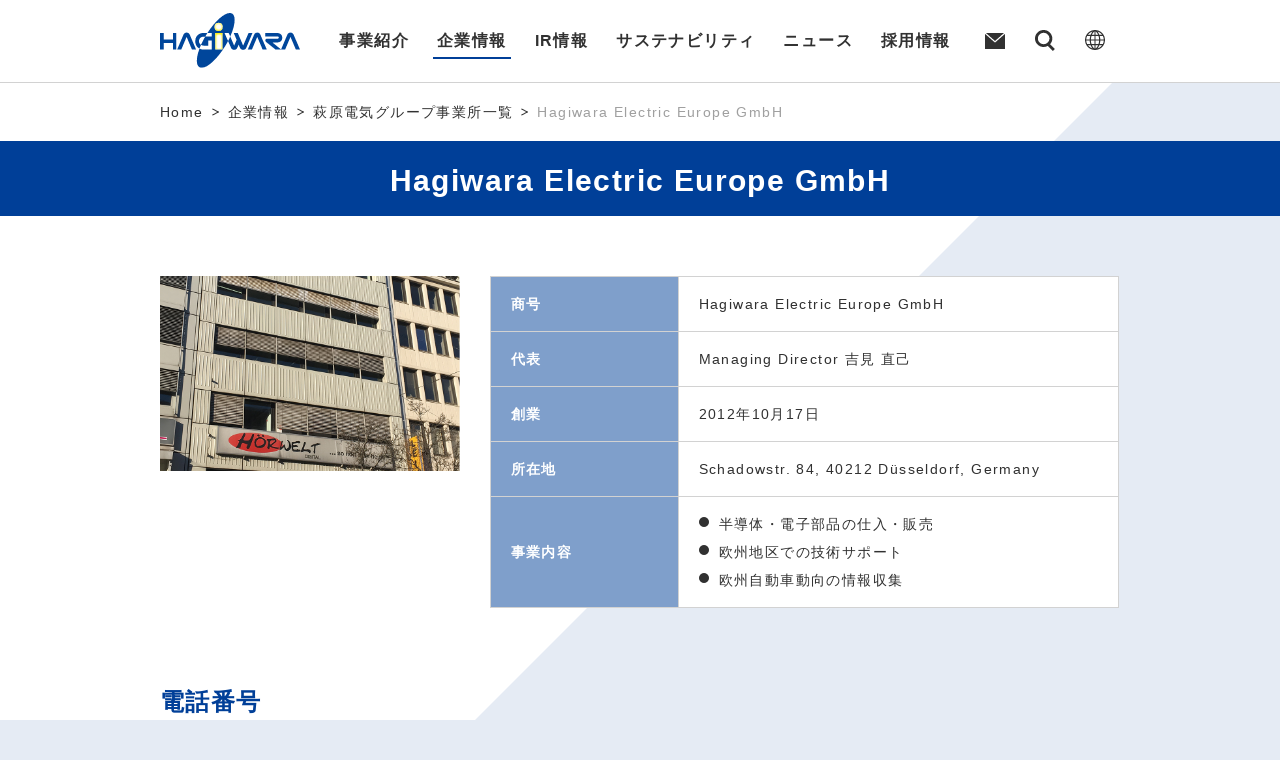

--- FILE ---
content_type: text/html; charset=UTF-8
request_url: https://www.hagiwara.co.jp/company/office/oversea/europe/germany.html
body_size: 7123
content:
<!DOCTYPE html>
<html lang="ja">
<head>
<meta charset="utf-8">
<meta http-equiv="X-UA-Compatible" content="IE=edge">
<title>Hagiwara Electric Europe GmbH | 萩原電気ホールディングス株式会社</title>
<!--marsfinderoff: index-->
<meta name="description" content="萩原電気グループのHagiwara Electric Europe GmbHのご紹介です。萩原電気グループは、電子デバイス・ITの先端技術をベースに、自動車・ITインフラ・工場等、さまざまな領域でソリューションを提供する、提案型の技術系商社です。">
<meta name="keywords" content="Hagiwara Electric Europe GmbH,技術商社,電子デバイス,半導体,エレクトロニクス,ネットワーク,生産管理,計測制御,設備監視">
<meta name="viewport" content="width=device-width,initial-scale=1">
<meta name="format-detection" content="telephone=no">
<meta property="og:type" content="website">
<meta property="og:title" content="Hagiwara Electric Europe GmbH | 萩原電気ホールディングス株式会社">
<meta property="og:site_name" content="萩原電気ホールディングス株式会社">
<meta property="og:url" content="/company/office/oversea/europe/germany.html">
<meta property="og:description" content="萩原電気グループのHagiwara Electric Europe GmbHのご紹介です。萩原電気グループは、電子デバイス・ITの先端技術をベースに、自動車・ITインフラ・工場等、さまざまな領域でソリューションを提供する、提案型の技術系商社です。">
<meta property="og:image" content="/assets/images/og.jpg">
<meta name="mtea:params" content='{"blog_id":"3","folder_id":"122","posttype":"entry","entry_id":"117"}'>
<link href="//ce.mf.marsflag.com/latest/css/mf-search.css" rel="stylesheet" type="text/css" media="all" charset="UTF-8">
<link rel="stylesheet" href="/assets/css/common.css">
<link rel="shortcut icon" href="/favicon.ico">
<link rel="apple-touch-icon" sizes="192x192" href="/apple_touch_icon.png">
<!-- Google Tag Manager -->
<script>(function(w,d,s,l,i){w[l]=w[l]||[];w[l].push({'gtm.start':
new Date().getTime(),event:'gtm.js'});var f=d.getElementsByTagName(s)[0],
j=d.createElement(s),dl=l!='dataLayer'?'&l='+l:'';j.async=true;j.src=
'https://www.googletagmanager.com/gtm.js?id='+i+dl;f.parentNode.insertBefore(j,f);
})(window,document,'script','dataLayer','GTM-WGM5DDM');</script>
<!-- End Google Tag Manager -->
<!--[if lt IE 9]>
<script src="/assets/lib/html5shiv/html5shiv-printshiv.min.js"></script>
<![endif]-->
<!--marsfinderon: index-->
</head>
<body class="def-page">
<!-- Google Tag Manager (noscript) -->
<noscript><iframe src="https://www.googletagmanager.com/ns.html?id=GTM-WGM5DDM"
height="0" width="0" style="display:none;visibility:hidden"></iframe></noscript>
<!-- End Google Tag Manager (noscript) -->
<noscript>JavascriptがOFFのため正しく表示されない可能性があります。</noscript>
<!-- [ WRAP ] -->
<div id="l-wrap">
<div class="wrap-tri"></div><div class="menu-back" data-menubg></div>
<!-- [ GLOBAL HEADER ] -->
<!--marsfinderoff: index-->
<div id="l-header">
<div class="header-inner">
<div class="header-logo"><a href="/"><img alt="萩原電気ホールディングス株式会社" src="/assets/svg/header_logo.svg"></a></div>
<div class="header-menu">
<div class="menu-btn" data-menubtn="nav"><span>MENU</span></div>
<ul class="menu-sub">
<li class="sub-spno"><a href="/inquiry/" class="sub-contact"><svg><use class="svg-icon" xlink:href="#svg-icon-contact"></use></svg></a></li>
<li class="sub-spno"><span data-menubtn="search" class="sub-search"><svg><use class="svg-icon" xlink:href="#svg-icon-search"></use></svg></span></li>
<li><span data-menubtn="lang" class="sub-lang"><svg><use class="svg-icon" xlink:href="#svg-icon-lang"></use></svg></span></li>
</ul>
</div>
<div class="header-navarea" data-menuarea>
<div class="header-nav nav-lang" data-spgroup="lang" data-tbgroup="lang">
<div class="lang-area">
<p class="lang-ttl">言語選択</p>
<span class="drop-close" data-menuclose="lang">CLOSE</span>
<ul>
<li><a href="/english/" data-menudrop>English</a></li>
<li><a href="/chinese/" data-menudrop>中文・簡体</a></li>
</ul>
</div>
</div>
<div class="header-nav nav-search" data-spgroup="nav" data-tbgroup="search">
<div class="search-area">
<p class="search-ttl">検索</p>
<span class="drop-close" data-menuclose="search">CLOSE</span>
<div class="mf_finder_header">
<!-- ↓検索窓⽤カスタムエレメント -->
<mf-search-box submit-text="" ajax-url="https://finder.api.mf.marsflag.com/api/v1/finder_service/documents/5a60e6fc/search" serp-url="/search/#/"></mf-search-box>
</div>
</div>
</div>
<div class="header-nav nav-main" data-spgroup="nav">
<ul class="main-gl">
<li data-pcmenu>
<a href="/business/" data-menudrop="business">事業紹介</a>
<div class="main-drop">
<p class="drop-mainbtn">
<span class="drop-ttl">事業紹介</span>
<a href="/business/" data-btn-icon>事業紹介トップ</a>
<span class="drop-close" data-menuclose="business">CLOSE</span>
</p>
<div class="m-box-fixed">
<ul>
<li>
<a href="/business/device/" class="drop-imgl">
<img src="/banner/business_snav1.jpg">
<span class="imgl-ttl">
デバイス事業
</span>
</a>
</li>
<li>
<a href="/business/solution/" class="drop-imgl">
<img src="/banner/business_snav2.jpg">
<span class="imgl-ttl">
ソリューション事業
</span>
</a>
</li>
<li>
<a href="/business/international/" class="drop-imgl">
<img src="/banner/business_snav3.jpg">
<span class="imgl-ttl">
海外展開
</span>
</a>
</li>
<li>
<a href="/business/tec-center/" class="drop-imgl">
<img src="/banner/business_snav4.jpg">
<span class="imgl-ttl">
技術基盤
</span>
</a>
</li>
</ul>
</div>
</div>
</li>
<li data-pcmenu>
<a href="/company/" data-menudrop="company">企業情報</a>
<div class="main-drop">
<p class="drop-mainbtn">
<span class="drop-ttl">企業情報</span>
<a href="/company/" data-btn-icon>企業情報トップ</a>
<span class="drop-close" data-menuclose="company">CLOSE</span>
</p>
<div class="m-box-fixed">
<ul>
<li>
<a href="/ir/business_policy/policy/" class="drop-img" data-btn-icon="drop-ico">
<img src="/assets_c/2017/12/p_vision_main-thumb-728xauto-722.jpg">
<span class="drop-ico">
経営ビジョン
</span>
</a>
</li>
<li>
<a href="/company/message/" class="drop-img" data-btn-icon="drop-ico">
<img src="/assets_c/2023/10/picture-thumb-728xauto-3222.jpg">
<span class="drop-ico">
トップメッセージ
</span>
</a>
</li>
<li>
<a href="/company/outline/" class="drop-img" data-btn-icon="drop-ico">
<img src="/assets_c/2017/12/company_sub3_1-thumb-728xauto-792.jpg">
<span class="drop-ico">
会社概要
</span>
</a>
</li>
<li>
<a href="/company/history/" class="drop-img" data-btn-icon="drop-ico">
<img src="/assets_c/2017/12/company_sub4_1-thumb-728xauto-793.jpg">
<span class="drop-ico">
沿革
</span>
</a>
</li>
<li>
<a href="/company/organigram/" class="drop-img" data-btn-icon="drop-ico">
<img src="/assets_c/2017/12/company_sub5_1-thumb-728xauto-794.jpg">
<span class="drop-ico">
組織体制
</span>
</a>
</li>
<li>
<a href="/company/office/" class="drop-img" data-btn-icon="drop-ico">
<img src="/assets_c/2018/02/company_sub6-thumb-728xauto-1221.jpg">
<span class="drop-ico">
萩原電気グループ事業所一覧
</span>
</a>
</li>
</ul>
</div>
<div class="drop-nosp">
<div class="m-box-fixed">
<ul>
<li>
<a href="/about/" class="drop-imgs">
<img src="/banner/imgnav_01.png">
<span class="imgs-ttl">
萩原電気を<br>知る
</span>
</a>
</li>
<li>
<a href="/history/" class="drop-imgs">
<img src="/banner/imgnav_02.jpg">
<span class="imgs-ttl">
萩原電気の<br>歩み
</span>
</a>
</li>
<li>
<a href="/statistics/" class="drop-imgs">
<img src="/banner/imgnav_03.png">
<span class="imgs-ttl">
数字でみる<br>萩原電気
</span>
</a>
</li>
</ul>
</div>
</div>
</div>
</li>
<li data-pcmenu>
<a href="/ir/" data-menudrop="ir">IR情報</a>
<div class="main-drop">
<p class="drop-mainbtn">
<span class="drop-ttl">IR情報</span>
<a href="/ir/" data-btn-icon>IR情報トップ</a>
<span class="drop-close" data-menuclose="ir">CLOSE</span>
</p>
<div class="m-box-fixed">
<ul>
<li>
<a href="/ir/business_policy/" data-btn-icon>
経営方針
</a>
</li>
<li>
<a href="/ir/highlight/" data-btn-icon>
財務ハイライト
</a>
</li>
<li>
<a href="/ir/library/" data-btn-icon>
IRライブラリ
</a>
</li>
<li>
<a href="/ir/stocks/" data-btn-icon>
株式について
</a>
</li>
<li>
<a href="/ir/news/" data-btn-icon>
IRニュース
</a>
</li>
<li>
<a href="/ir/individual_investor/" data-btn-icon>
個人投資家の皆さまへ
</a>
</li>
<li>
<a href="/ir/koukoku/" data-btn-icon>
電子公告
</a>
</li>
<li>
<a href="/ir/disclaimer/" data-btn-icon>
免責事項
</a>
</li>
<li>
<a href="https://stocks.finance.yahoo.co.jp/stocks/detail/?code=7467.T" target="_blank" data-btn-icon>
株価情報
</a>
</li>
<li>
<a href="/ir/calendar/" data-btn-icon>
IRカレンダー
</a>
</li>
</ul>
</div>
</div>
</li>
<li data-pcmenu>
<a href="/sustainability/" data-menudrop="csr">サステナビリティ</a>
<div class="main-drop">
<p class="drop-mainbtn">
<span class="drop-ttl">サステナビリティ</span>
<a href="/sustainability/" data-btn-icon>サステナビリティトップ</a>
<span class="drop-close" data-menuclose="csr">CLOSE</span>
</p>
<div class="m-box-fixed">
<ul>
<li>
<a href="/sustainability/message/" class="drop-img" data-btn-icon="drop-ico">
<img src="/assets_c/2025/05/p_message_main_2-thumb-728xauto-3940.jpg">
<span class="drop-ico">
トップコミットメント
</span>
</a>
</li>
<li>
<a href="/sustainability/policy/" class="drop-img" data-btn-icon="drop-ico">
<img src="/assets_c/2021/09/p_csr_main_1-thumb-728xauto-2520.jpg">
<span class="drop-ico">
サステナビリティ経営
</span>
</a>
</li>
<li>
<a href="/sustainability/environmental/" class="drop-img" data-btn-icon="drop-ico">
<img src="/assets_c/2021/09/p_environmental_main_1-thumb-728xauto-2522.jpg">
<span class="drop-ico">
環境 Environment
</span>
</a>
</li>
<li>
<a href="/sustainability/social_activities/" class="drop-img" data-btn-icon="drop-ico">
<img src="/assets_c/2025/05/p_social_main-thumb-728xauto-3942.jpg">
<span class="drop-ico">
社会 Social
</span>
</a>
</li>
<li>
<a href="/sustainability/governance/" class="drop-img" data-btn-icon="drop-ico">
<img src="/assets_c/2021/09/p_governance_main_1-thumb-728xauto-2524.jpg">
<span class="drop-ico">
ガバナンス Governance
</span>
</a>
</li>
<li>
<a href="/sustainability/social_contributions/" class="drop-img" data-btn-icon="drop-ico">
<img src="/assets_c/2025/05/p_social_contributions_main_1-thumb-728xauto-3941.jpg">
<span class="drop-ico">
社会貢献活動
</span>
</a>
</li>
<li>
<a href="/sustainability/initiative/" data-btn-icon>
社外からの評価・国際イニシアチブへの参画
</a>
</li>
</ul>
</div>
</div>
</li>
<li data-pcmenu>
<a href="/news/info/" data-menudrop="news">ニュース</a>
<div class="main-drop">
<p class="drop-mainbtn">
<span class="drop-ttl">ニュース</span>
<a href="/news/info/" data-btn-icon>ニューストップ</a>
<span class="drop-close" data-menuclose="news">CLOSE</span>
</p>
<div class="m-box-fixed">
<ul>
<li>
<a href="/news/info/" data-btn-icon>
お知らせ
</a>
</li>
<li>
<a href="/news/event/" data-btn-icon>
イベント・セミナー
</a>
</li>
<li>
<a href="/ir/news/" data-btn-icon>
IRニュース
</a>
</li>
</ul>
</div>
</div>
</li>
<li data-pcmenu>
<a href="/recruit/" data-menudrop="recruit">採用情報</a>
<div class="main-drop">
<p class="drop-mainbtn">
<span class="drop-ttl">採用情報</span>
<a href="/recruit/" data-btn-icon>採用情報トップ</a>
<span class="drop-close" data-menuclose="recruit">CLOSE</span>
</p>
<div class="m-box-fixed">
<ul>
<li class="drop-reqruitbtn">
<a href="/recruit/fresh/" target="_blank" data-btn-icon="drop-ico">
<span class="reqruitbtn-img"><img src="/assets/images/nav_recruit.png"></span>
<span class="reqruitbtn-txt">
<span class="drop-ico">新卒採用</span>
<span class="drop-reqbtn" data-btn-icon data-btn-type="blank">特設サイトを見る</span>
</span>
</a>
</li>
<li>
<a href="https://hagiwara.recruit-js.jp/" target="_blank" class="drop-img" data-btn-icon="drop-ico">
<img src="/assets_c/2018/03/p_outline_career_main-thumb-728xauto-1526.jpg">
<span class="drop-ico">
キャリア採用
</span>
</a>
</li>
<li>
<a href="/recruit/outline_handy/" class="drop-img" data-btn-icon="drop-ico">
<img src="/assets_c/2018/03/p_outline_handy_main-thumb-728xauto-1527.jpg">
<span class="drop-ico">
障がい者採用
</span>
</a>
</li>
<li>
<a href="/recruit/welfare/" data-btn-icon>
福利厚生
</a>
</li>
<li>
<a href="/recruit/training/" data-btn-icon>
教育制度
</a>
</li>
</ul>
</div>
</div>
</li>
</ul>
</div>
<div class="header-nav nav-sub" data-spgroup="nav">
<ul>
<li><a href="/about/" class="m-link-icon" data-btn-icon>萩原電気を知る</a></li>
<li><a href="/history/" class="m-link-icon" data-btn-icon>萩原電気の歩み</a></li>
<li><a href="/statistics/" class="m-link-icon" data-btn-icon>数字で見る萩原電気</a></li>
</ul>
<ul class="sub-list">
<li><a href="/inquiry/" class="m-link-arrow">お問い合わせ</a></li>
<li><a href="/privacypolicy/" class="m-link-arrow">プライバシーポリシー</a></li>
<li><a href="/sitepolicy/" class="m-link-arrow">ご利用にあたって</a></li>
<li><a href="/sitemap/" class="m-link-arrow">サイトマップ</a></li>
</ul>
</div>
</div>
</div>
</div>
<!--marsfinderon: index-->

<!-- [ /GLOBAL HEADER ] -->
<!-- [ CONTENT ] -->
<div id="l-content">
<!--marsfinderoff: index-->
<div id="l-topicpath">
<ul>
<li><a href="/">Home</a></li>
<li><a href="/company/">企業情報</a></li>
<li><a href="/company/office/">萩原電気グループ事業所一覧</a></li>
<li><span>Hagiwara Electric Europe GmbH</span></li>
</ul>
</div>
<!--marsfinderon: index-->
<div id="l-pagettl">
<h1>
<span class="pagettl-ttl">Hagiwara Electric Europe GmbH</span>
</h1>
</div>
<div id="l-pagecnt">
<div class="m-box-cols col-3">
<div class="col-area">
<p class="m-txt-p tac"><img src="/company/office/files/images/p_office_14.jpg"></p>
</div>
<div class="col-area col2of3">
<table class="m-table-common">
<tr>
<th class="w30p">商号</th>
<td>Hagiwara Electric Europe GmbH</td>
</tr>
<tr>
<th class="w30p">代表</th>
<td>Managing Director 吉見 直己</td>
</tr>
<tr>
<th class="w30p">創業</th>
<td>2012年10月17日</td>
</tr>
<tr>
<th class="w30p">所在地</th>
<td>
Schadowstr. 84, 40212 Düsseldorf, Germany
</td>
</tr>
<tr>
<th class="w30p">事業内容</th>
<td><ul class="m-list-desc"><li>半導体・電子部品の仕入・販売</li><li>欧州地区での技術サポート</li><li>欧州自動車動向の情報収集</li></ul></td>
</tr>
</table>
</div>
</div>
<h2 class="m-txt-ttl2">電話番号</h2>
<table class="m-table-common">
<tr>
<td>+49-211-179-318-0</td>
</tr>
</table>
<h2 class="m-txt-ttl2">地図</h2>
<div id="map-officemap" data-info="<strong>Hagiwara Electric Europe GmbH</strong><br>Schadowstr. 84, 40212 Düsseldorf, Germany" class="m-box-mapapi" data-center="51.22790329999999,6.7867610000000695,15"></div>
<h2 id="headline-1517882574" class="m-txt-ttl2 js-unit-field js-unit-id-1517882574 headline-position-normal" data-level="lv1">企業PR</h2>
<div class="js-unit-field js-unit-id-1517882580 text-position-normal">
<p class="m-txt-p">Hagiwara Electric Europe GmbH（以下、HEE）は、萩原電気グループ唯一の欧州拠点として2012年10月からドイツ・デュッセルドルフ市街地にオフィスを構え、日系自動車メーカー・部品メーカーに対して海外での生産及びR&Dのサポートに従事。HEEメンバー一丸となって更なるビジネス拡大を目指しております。</p>
</div>
<div class="m-list-image js-unit-field js-unit-id-1540971653 image-col-3 image-position-center">
<ul class="m-box-cols col-3">
<li class="col-area">
<dl class="m-list-imagedl">
<dt>
<img src="/company/office/files/33f2ada89bf2326715761c452d5c37db.gif" alt="">
</dt>
</dl>
</li>
<li class="col-area">
<dl class="m-list-imagedl">
<dt>
<img src="/company/office/files/d6b54e73d1b834d7e1b6cc5989c692be.gif" alt="">
</dt>
</dl>
</li>
</ul>
</div>
<h2 id="headline-1517882603" class="m-txt-ttl2 js-unit-field js-unit-id-1517882603 headline-position-normal" data-level="lv1">拠点長コラム</h2>
<div class="m-list-image js-unit-field js-unit-id-1583220328 image-col-3 image-position-right">
<ul class="m-box-cols col-3">
<li class="col-area">
<dl class="m-list-imagedl">
<dt>
<img src="/company/office/files/45739a99ea22a13095db2b1f7813c184.jpg" alt="">
</dt>
</dl>
</li>
</ul>
</div>
<div class="js-unit-field js-unit-id-1517882611 text-position-normal">
<p class="m-txt-p">英国のEU離脱、フランスの大規模ストライキ、ドイツの政局不安定等、欧州情勢は日に日に混乱が深まっている状況です。<br />
そんな中私事ですが、先日の誕生日に従業員からのプレゼント（写真）を頂き、非常に幸せな気持ちになりました。<br />
HEEは小所帯の組織ですが、アットホームさも一つの強みとなっており、これからも皆で手と手を取り合ってクライアントに貢献出来る様、邁進していきます。<br />
</p>
</div>
<div class="m-box-clear js-unit-field js-unit-id-1583223715 clear-position-normal"></div>
<p class="m-txt-backbtn"><a href="/company/office/" class="m-btn-icon icon-back" data-btn-icon>萩原電気グループ事業所一覧に戻る</a></p>
<div id="l-contactbox">
<h2 class="m-txt-ttl-l"><span class="ttl-txt">お問い合わせ</span></h2>
<dl class="m-list-label pdg-l">
<dt><span class="label-icon" data-contact="mail">メールフォームでのお問い合わせ</span></dt>
<dd class="txt-c">
<a class="m-btn-icon btn-l" href="/inquiry/international/" target="_blank" data-btn-icon>海外展開に関するお問い合わせ</a>
</dd>
</dl>
</div>
<div id="l-localnav">
<h2 class="localnav-ttl">企業情報</h2>
<ul class="localnav-list" data-localnav>
<li><a href="/ir/business_policy/policy/">
<img src="/company/files/images/p_vision_main.jpg" alt="">
<span class="list-ttl">経営ビジョン</span>
</a></li>
<li><a href="/company/message/">
<img src="/company/files/images/picture.jpg" alt="">
<span class="list-ttl">トップメッセージ</span>
</a></li>
<li><a href="/company/outline/">
<img src="/company/files/images/company_sub3.jpg" alt="">
<span class="list-ttl">会社概要</span>
</a></li>
<li><a href="/company/history/">
<img src="/company/files/images/company_sub4.jpg" alt="">
<span class="list-ttl">沿革</span>
</a></li>
<li><a href="/company/organigram/">
<img src="/company/files/images/company_sub5.jpg" alt="">
<span class="list-ttl">組織体制</span>
</a></li>
<li><a href="/company/office/">
<img src="/company/files/images/company_sub6.jpg" alt="">
<span class="list-ttl">萩原電気グループ事業所一覧</span>
</a></li>
</ul>
<p class="localnav-btn">
<a href="/company/" class="m-btn-icon" data-btn-icon>企業情報トップ</a>
</p>
</div>
</div>
</div>
<!-- [ /CONTENT ] -->
<!-- [ GLOBAL FOOTER ] -->
<!--marsfinderoff: index-->
<div id="l-footer">
<div class="footer-ptop">
<a href="#l-wrap" data-ptop>Top of page</a>
</div>
<div class="footer-area">
<div class="footer-inner">
<h2 class="footer-logo"><a href="/"><svg><use class="svg-icon" xlink:href="#svg-logo-footer"></use></svg></a></h2>
<div class="footer-nav">
<div class="nav-block">
<h3><a href="/business/">事業紹介</a></h3>
<ul>
<li><a href="/business/device/">デバイス事業</a></li>
<li><a href="/business/solution/">ソリューション事業</a></li>
<li><a href="/business/international/">海外展開</a></li>
<li><a href="/business/tec-center/">技術基盤</a></li>
</ul>
</div>
<div class="nav-block">
<h3><a href="/company/">企業情報</a></h3>
<ul>
<li><a href="/ir/business_policy/policy/">経営ビジョン</a></li>
<li><a href="/company/message/">トップメッセージ</a></li>
<li><a href="/company/outline/">会社概要</a></li>
<li><a href="/company/history/">沿革</a></li>
<li><a href="/company/organigram/">組織体制</a></li>
<li><a href="/company/office/">萩原電気グループ事業所一覧</a></li>
</ul>
</div>
<div class="nav-block">
<h3><a href="/ir/">IR情報</a></h3>
<ul>
<li><a href="/ir/business_policy/">経営方針</a></li>
<li><a href="/ir/highlight/">財務ハイライト</a></li>
<li><a href="/ir/library/">IRライブラリ</a></li>
<li><a href="/ir/stocks/">株式について</a></li>
<li><a href="/ir/news/">IRニュース</a></li>
<li><a href="/ir/individual_investor/">個人投資家の皆さまへ</a></li>
<li><a href="/ir/koukoku/">電子公告</a></li>
<li><a href="/ir/disclaimer/">免責事項</a></li>
<li><a href="https://stocks.finance.yahoo.co.jp/stocks/detail/?code=7467.T" target="_blank" class="nav-icon" data-nav-blank>株価情報</a></li>
<li><a href="/ir/calendar/">IRカレンダー</a></li>
</ul>
</div>
<div class="nav-block">
<h3><a href="/sustainability/">サステナビリティ</a></h3>
<ul>
<li><a href="/sustainability/message/">トップコミットメント</a></li>
<li><a href="/sustainability/policy/">サステナビリティ経営</a></li>
<li><a href="/sustainability/environmental/">環境 Environment</a></li>
<li><a href="/sustainability/social_activities/">社会 Social</a></li>
<li><a href="/sustainability/governance/">ガバナンス Governance</a></li>
<li><a href="/sustainability/social_contributions/">社会貢献活動</a></li>
<li><a href="/sustainability/initiative/">社外からの評価・国際イニシアチブ等への参画</a></li>
</ul>
</div>
<div class="nav-block">
<h3><a href="/news/info/">ニュース</a></h3>
<ul>
<li><a href="/news/info/">お知らせ</a></li>
<li><a href="/news/event/">イベント・セミナー</a></li>
<li><a href="/ir/news/">IRニュース</a></li>
</ul>
</div>
<div class="nav-block">
<h3><a href="/recruit/">採用情報</a></h3>
<ul>
<li><a href="/recruit/fresh/" target="_blank" class="nav-icon" data-nav-blank>新卒採用</a></li>
<li><a href="https://hagiwara.recruit-js.jp/" target="_blank" class="nav-icon" data-nav-blank>キャリア採用</a></li>
<li><a href="/recruit/outline_handy/">障がい者採用</a></li>
<li><a href="/recruit/welfare/">福利厚生</a></li>
<li><a href="/recruit/training/">教育制度</a></li>
</ul>
</div>
</div>
<div class="footer-subnav">
<ul>
<li><a href="/about/">萩原電気を知る</a></li>
<li><a href="/history/">萩原電気の歩み</a></li>
<li><a href="/statistics/">数字で見る萩原電気</a></li>
</ul>
</div>
<div class="footer-menu">
<ul>
<li><a href="/inquiry/">お問い合わせ</a></li>
<li><a href="/privacypolicy/">プライバシーポリシー</a></li>
<li><a href="/sitepolicy/">ご利用にあたって</a></li>
<li><a href="/sitemap/">サイトマップ</a></li>
</ul>
</div>
<div class="footer-copy">Copyright (C) HAGIWARA ELECTRIC HOLDINGS CO., LTD. All Rights Reserved.</div>
</div>
</div>
</div>
<!--marsfinderon: index-->

<!-- [ /GLOBAL FOOTER ] -->
</div>
<!-- [ WRAP ] -->
<script src="/assets/js/library.js"></script>
<script src="https://maps.googleapis.com/maps/api/js?key=AIzaSyC9fgwzaCfPSs1o66gOMlFIJNegoL_beQ4"></script>
<script src="/assets/js/common.js"></script>
<script src="//ce.mf.marsflag.com/latest/js/mf-search.js" charset="UTF-8"></script>
</body>
</html>



--- FILE ---
content_type: text/css
request_url: https://www.hagiwara.co.jp/assets/css/common.css
body_size: 28296
content:
@charset 'UTF-8';
/*! normalize.css v3.0.3 | MIT License | github.com/necolas/normalize.css */
/**
 * 1. Set default font family to sans-serif.
 * 2. Prevent iOS and IE text size adjust after device orientation change,
 *    without disabling user zoom.
 */
html {
	font-family : sans-serif;
	/* 1 */
	    -ms-text-size-adjust : 100%;
	/* 2 */
	-webkit-text-size-adjust : 100%;
	/* 2 */
}

/**
 * Remove default margin.
 */
body {
	margin : 0;
}

/* HTML5 display definitions
   ========================================================================== */
/**
 * Correct `block` display not defined for any HTML5 element in IE 8/9.
 * Correct `block` display not defined for `details` or `summary` in IE 10/11
 * and Firefox.
 * Correct `block` display not defined for `main` in IE 11.
 */
article, aside, details, figcaption, figure, footer, header, hgroup, main, menu, nav, section, summary {
	display : block;
}

/**
 * 1. Correct `inline-block` display not defined in IE 8/9.
 * 2. Normalize vertical alignment of `progress` in Chrome, Firefox, and Opera.
 */
audio, canvas, progress, video {
	display : inline-block;
	/* 1 */
	vertical-align : baseline;
	/* 2 */
}

/**
 * Prevent modern browsers from displaying `audio` without controls.
 * Remove excess height in iOS 5 devices.
 */
audio:not([controls]) {
	display : none;
	height : 0;
}

/**
 * Address `[hidden]` styling not present in IE 8/9/10.
 * Hide the `template` element in IE 8/9/10/11, Safari, and Firefox < 22.
 */
[hidden], template {
	display : none;
}

/* Links
   ========================================================================== */
/**
 * Remove the gray background color from active links in IE 10.
 */
a {
	background-color : transparent;
}

/**
 * Improve readability of focused elements when they are also in an
 * active/hover state.
 */
a:active, a:hover {
	outline : 0;
}

/* Text-level semantics
   ========================================================================== */
/**
 * Address styling not present in IE 8/9/10/11, Safari, and Chrome.
 */
abbr[title] {
	border-bottom : 1px dotted;
}

/**
 * Address style set to `bolder` in Firefox 4+, Safari, and Chrome.
 */
b, strong {
	font-weight : bold;
}

/**
 * Address styling not present in Safari and Chrome.
 */
dfn {
	font-style : italic;
}

/**
 * Address variable `h1` font-size and margin within `section` and `article`
 * contexts in Firefox 4+, Safari, and Chrome.
 */
h1 {
	font-size : 2em;
	margin : 0.67em 0;
}

/**
 * Address styling not present in IE 8/9.
 */
mark {
	background : #ff0;
	color : #000;
}

/**
 * Address inconsistent and variable font size in all browsers.
 */
small {
	font-size : 80%;
}

/**
 * Prevent `sub` and `sup` affecting `line-height` in all browsers.
 */
sub, sup {
	font-size : 75%;
	line-height : 0;
	position : relative;
	vertical-align : baseline;
}

sup {
	top : -0.5em;
}

sub {
	bottom : -0.25em;
}

/* Embedded content
   ========================================================================== */
/**
 * Remove border when inside `a` element in IE 8/9/10.
 */
img {
	border : 0;
	max-width : 100%;
}

/**
 * Correct overflow not hidden in IE 9/10/11.
 */
svg:not(:root) {
	overflow : hidden;
}

/* Grouping content
   ========================================================================== */
/**
 * Address margin not present in IE 8/9 and Safari.
 */
figure {
	margin : 1em 40px;
}

/**
 * Address differences between Firefox and other browsers.
 */
hr {
	-webkit-box-sizing : content-box;
	        box-sizing : content-box;
	height : 0;
}

/**
 * Contain overflow in all browsers.
 */
pre {
	overflow : auto;
}

/**
 * Address odd `em`-unit font size rendering in all browsers.
 */
code, kbd, pre, samp {
	font-family : monospace, monospace;
	font-size : 1em;
}

/* Forms
   ========================================================================== */
/**
 * Known limitation: by default, Chrome and Safari on OS X allow very limited
 * styling of `select`, unless a `border` property is set.
 */
/**
 * 1. Correct color not being inherited.
 *    Known issue: affects color of disabled elements.
 * 2. Correct font properties not being inherited.
 * 3. Address margins set differently in Firefox 4+, Safari, and Chrome.
 */
button, input, optgroup, select, textarea {
	color : inherit;
	/* 1 */
	font : inherit;
	/* 2 */
	margin : 0;
	/* 3 */
}

/**
 * Address `overflow` set to `hidden` in IE 8/9/10/11.
 */
button {
	overflow : visible;
}

/**
 * Address inconsistent `text-transform` inheritance for `button` and `select`.
 * All other form control elements do not inherit `text-transform` values.
 * Correct `button` style inheritance in Firefox, IE 8/9/10/11, and Opera.
 * Correct `select` style inheritance in Firefox.
 */
button, select {
	text-transform : none;
}

/**
 * 1. Avoid the WebKit bug in Android 4.0.* where (2) destroys native `audio`
 *    and `video` controls.
 * 2. Correct inability to style clickable `input` types in iOS.
 * 3. Improve usability and consistency of cursor style between image-type
 *    `input` and others.
 */
button, html input[type='button'], input[type='reset'], input[type='submit'] {
	-webkit-appearance : button;
	/* 2 */
	cursor : pointer;
	/* 3 */
}

/**
 * Re-set default cursor for disabled elements.
 */
button[disabled], html input[disabled] {
	cursor : default;
}

/**
 * Remove inner padding and border in Firefox 4+.
 */
button::-moz-focus-inner, input::-moz-focus-inner {
	border : 0;
	padding : 0;
}

/**
 * Address Firefox 4+ setting `line-height` on `input` using `!important` in
 * the UA stylesheet.
 */
input {
	line-height : normal;
}

/**
 * It's recommended that you don't attempt to style these elements.
 * Firefox's implementation doesn't respect box-sizing, padding, or width.
 *
 * 1. Address box sizing set to `content-box` in IE 8/9/10.
 * 2. Remove excess padding in IE 8/9/10.
 */
input[type='checkbox'], input[type='radio'] {
	-webkit-box-sizing : border-box;
	        box-sizing : border-box;
	/* 1 */
	padding : 0;
	/* 2 */
}

/**
 * Fix the cursor style for Chrome's increment/decrement buttons. For certain
 * `font-size` values of the `input`, it causes the cursor style of the
 * decrement button to change from `default` to `text`.
 */
input[type='number']::-webkit-inner-spin-button, input[type='number']::-webkit-outer-spin-button {
	height : auto;
}

/**
 * 1. Address `appearance` set to `searchfield` in Safari and Chrome.
 * 2. Address `box-sizing` set to `border-box` in Safari and Chrome.
 */
input[type='search'] {
	-webkit-appearance : textfield;
	/* 1 */
	-webkit-box-sizing : content-box;
	        box-sizing : content-box;
	/* 2 */
}

/**
 * Remove inner padding and search cancel button in Safari and Chrome on OS X.
 * Safari (but not Chrome) clips the cancel button when the search input has
 * padding (and `textfield` appearance).
 */
input[type='search']::-webkit-search-cancel-button, input[type='search']::-webkit-search-decoration {
	-webkit-appearance : none;
}

/**
 * Define consistent border, margin, and padding.
 */
fieldset {
	border : 1px solid #c0c0c0;
	margin : 0 2px;
	padding : 0.35em 0.625em 0.75em;
}

/**
 * 1. Correct `color` not being inherited in IE 8/9/10/11.
 * 2. Remove padding so people aren't caught out if they zero out fieldsets.
 */
legend {
	border : 0;
	/* 1 */
	padding : 0;
	/* 2 */
}

/**
 * Remove default vertical scrollbar in IE 8/9/10/11.
 */
textarea {
	overflow : auto;
}

/**
 * Don't inherit the `font-weight` (applied by a rule above).
 * NOTE: the default cannot safely be changed in Chrome and Safari on OS X.
 */
optgroup {
	font-weight : bold;
}

/* Tables
   ========================================================================== */
/**
 * Remove most spacing between table cells.
 */
table {
	border-collapse : collapse;
	border-spacing : 0;
}

td, th {
	padding : 0;
}

/* Slider */
.slick-slider {
	position : relative;
	display : block;
	-webkit-box-sizing : border-box;
	        box-sizing : border-box;
	-webkit-touch-callout : none;
	-webkit-user-select : none;
	    -ms-user-select : none;
	        user-select : none;
	-ms-touch-action : pan-y;
	    touch-action : pan-y;
	-webkit-tap-highlight-color : transparent;
}

.slick-list {
	position : relative;
	overflow : hidden;
	display : block;
	margin : 0;
	padding : 0;
}
.slick-list:focus {
	outline : none;
}
.slick-list.dragging {
	cursor : pointer;
	cursor : hand;
}

.slick-slider .slick-track, .slick-slider .slick-list {
	-webkit-transform : translate3d(0, 0, 0);
	    -ms-transform : translate3d(0, 0, 0);
	        transform : translate3d(0, 0, 0);
}

.slick-track {
	position : relative;
	left : 0;
	top : 0;
	display : block;
}
.slick-track:before, .slick-track:after {
	content : '';
	display : table;
}
.slick-track:after {
	clear : both;
}
.slick-loading .slick-track {
	visibility : hidden;
}

.slick-slide {
	float : left;
	height : 100%;
	min-height : 1px;
	display : none;
}
[dir='rtl'] .slick-slide {
	float : right;
}
.slick-slide img {
	display : block;
}
.slick-slide.slick-loading img {
	display : none;
}
.slick-slide.dragging img {
	pointer-events : none;
}
.slick-initialized .slick-slide {
	display : block;
}
.slick-loading .slick-slide {
	visibility : hidden;
}
.slick-vertical .slick-slide {
	display : block;
	height : auto;
	border : 1px solid transparent;
}

.slick-arrow.slick-hidden {
	display : none;
}

/*
	Colorbox Core Style:
	The following CSS is consistent between example themes and should not be altered.
*/
#colorbox, #cboxOverlay, #cboxWrapper {
	position : absolute;
	top : 0;
	left : 0;
	z-index : 9999;
	-webkit-transform : translate3d(0, 0, 0);
}

#cboxWrapper {
	max-width : none;
}

#cboxOverlay {
	position : fixed;
	width : 100%;
	height : 100%;
}

#cboxMiddleLeft, #cboxBottomLeft {
	clear : left;
}

#cboxContent {
	position : relative;
}

#cboxLoadedContent {
	overflow : auto;
	-webkit-overflow-scrolling : touch;
}

#cboxTitle {
	margin : 0;
}

#cboxLoadingOverlay, #cboxLoadingGraphic {
	position : absolute;
	top : 0;
	left : 0;
	width : 100%;
	height : 100%;
}

#cboxPrevious, #cboxNext, #cboxClose, #cboxSlideshow {
	cursor : pointer;
}

.cboxPhoto {
	float : left;
	margin : auto;
	border : 0;
	display : block;
	max-width : none;
	-ms-interpolation-mode : bicubic;
}

.cboxIframe {
	width : 100%;
	height : 100%;
	display : block;
	border : 0;
	padding : 0;
	margin : 0;
}

#colorbox, #cboxContent, #cboxLoadedContent {
	        box-sizing : content-box;
	   -moz-box-sizing : content-box;
	-webkit-box-sizing : content-box;
}

/*
	User Style:
	Change the following styles to modify the appearance of Colorbox.  They are
	ordered & tabbed in a way that represents the nesting of the generated HTML.
*/
#cboxOverlay {
	background-color : #000;
}

#colorbox {
	outline : 0;
}

.cboxIframe {
	background : #fff;
}

#cboxError {
	padding : 50px;
	border : 1px solid #ccc;
}

#cboxTitle {
	position : absolute;
	bottom : 4px;
	left : 0;
	text-align : center;
	width : 100%;
	color : #949494;
}

#cboxCurrent {
	position : absolute;
	bottom : 4px;
	left : 58px;
	color : #949494;
}

/* these elements are buttons, and may need to have additional styles reset to avoid unwanted base styles */
#cboxPrevious, #cboxNext, #cboxSlideshow, #cboxClose {
	border : 0;
	padding : 0;
	margin : 0;
	overflow : visible;
	width : auto;
	background : none;
}

/* avoid outlines on :active (mouseclick), but preserve outlines on :focus (tabbed navigating) */
#cboxPrevious:active, #cboxNext:active, #cboxSlideshow:active, #cboxClose:active {
	outline : 0;
}

#cboxSlideshow {
	position : absolute;
	bottom : 4px;
	right : 30px;
	color : #0092ef;
}

#cboxPrevious {
	position : absolute;
	bottom : 0;
	left : 0;
	width : 25px;
	height : 25px;
	text-indent : -9999px;
}

#cboxNext {
	position : absolute;
	bottom : 0;
	left : 27px;
	width : 25px;
	height : 25px;
	text-indent : -9999px;
}

#cboxClose {
	position : absolute;
	bottom : 0;
	right : 0;
	width : 25px;
	height : 25px;
	text-indent : -9999px;
}

/* google maps api */
.gm-style .gm-style-iw {
	max-width : 200px;
}
@media screen and (min-width: 768px), print {
	.gm-style .gm-style-iw {
		max-width : 300px;
	}
}

/*! minimum_reset.css v0.0.1 */
h1, h2, h3, h4, h5, h6 {
	margin : 0;
	font-size : 100%;
	font-weight : normal;
}

ul, ol {
	margin : 0;
	padding : 0;
	list-style : none;
	list-style-type : none;
}

ul li, ol li {
	margin : 0;
	padding : 0;
	list-style : none;
	list-style-type : none;
}

dl, dt, dd {
	margin : 0;
	padding : 0;
}

p {
	margin : 0;
}

address {
	font-style : normal;
}

img {
	vertical-align : bottom;
}

*, *:before, *:after {
	-webkit-box-sizing : border-box;
	        box-sizing : border-box;
}

.w5p {
	width : 5% !important;
}

.w10p {
	width : 10% !important;
}

.w15p {
	width : 15% !important;
}

.w20p {
	width : 20% !important;
}

.w25p {
	width : 25% !important;
}

.w30p {
	width : 30% !important;
}

.w35p {
	width : 35% !important;
}

.w40p {
	width : 40% !important;
}

.w45p {
	width : 45% !important;
}

.w50p {
	width : 50% !important;
}

.w55p {
	width : 55% !important;
}

.w60p {
	width : 60% !important;
}

.w65p {
	width : 65% !important;
}

.w70p {
	width : 70% !important;
}

.w75p {
	width : 75% !important;
}

.w80p {
	width : 80% !important;
}

.w85p {
	width : 85% !important;
}

.w90p {
	width : 90% !important;
}

.w95p {
	width : 95% !important;
}

.w100p {
	width : 100% !important;
}

.mat0 {
	margin-top : 0 !important;
}

.mats {
	margin-top : 20px !important;
}

.matm {
	margin-top : 30px !important;
}
@media screen and (min-width: 768px), print {
	.matm {
		margin-top : 40px !important;
	}
}

.matl {
	margin-top : 60px !important;
}
@media screen and (min-width: 768px), print {
	.matl {
		margin-top : 80px !important;
	}
}

.txt-r {
	text-align : right;
}

.txt-c {
	text-align : center;
}

.txt-l {
	text-align : left;
}

.tar {
	text-align : right !important;
}

.tac {
	text-align : center !important;
}

.tal {
	text-align : left !important;
}

.fw-bold {
	font-weight : bold !important;
}

.cred {
	color : #c00 !important;
}

.fzs {
	font-size : 10px;
	font-size : 10px;
	font-size : 1rem;
}
@media screen and (min-width: 768px), print {
	.fzs {
		font-size : 12px;
		font-size : 1.2rem;
	}
}

.fzl {
	font-size : 14px;
	font-size : 14px;
	font-size : 1.4rem;
}
@media screen and (min-width: 768px), print {
	.fzl {
		font-size : 16px;
		font-size : 1.6rem;
	}
}

.view-pc {
	display : none;
}
@media screen and (min-width: 1025px), print {
	.view-pc {
		display : block;
	}
}

.view-tb {
	display : none;
}
@media screen and (min-width: 768px), print {
	.view-tb {
		display : block;
	}
}
@media screen and (min-width: 1025px), print {
	.view-tb {
		display : none;
	}
}

@media screen and (min-width: 768px), print {
	.view-sp {
		display : none;
	}
}

.display-none {
	display : none !important;
}

/*
  module: m-box-fixed
  - 固定幅・中央揃えのボックス
*/
@media screen and (min-width: 1025px), print {
	.m-box-fixed {
		width : 960px;
		margin : 0 auto;
	}
}

@media screen and (min-width: 768px), print {
	.m-box-ttlimg #l-pagettl {
		display : none;
	}
}

.m-box-ttlimg #l-pagettl h1 .pagettl-subt {
	font-size : 16px;
	font-size : 16px;
	font-size : 1.6rem;
}

.m-box-ttlimg .ttlimg-img img {
	width : 100%;
}

.m-box-ttlimg .ttlimg-btn {
	text-align : center;
	margin-top : -28px;
}

@media screen and (min-width: 768px), print {
	.m-box-ttlimg.ttl-device .ttlimg-img {
		background : url(/business/device/files/images/device_01.jpg) top center no-repeat #003f98;
		background-size : 100% auto;
		height : calc(37.5vw);
	}
}

@media screen and (min-width: 1025px), print {
	.m-box-ttlimg.ttl-device .ttlimg-img {
		background-size : auto 480px;
		height : 480px;
	}
}

@media screen and (min-width: 768px), print {
	.m-box-ttlimg.ttl-device img {
		display : none;
	}
}

@media screen and (min-width: 768px), print {
	.m-box-ttlimg.ttl-device-brandstory .ttlimg-img {
		background : url(/business/device/files/images/device_brandstory_01.jpg) top center no-repeat #003f98;
		background-size : 100% auto;
		height : calc(37.5vw);
	}
}

@media screen and (min-width: 1025px), print {
	.m-box-ttlimg.ttl-device-brandstory .ttlimg-img {
		background-size : auto 480px;
		height : 480px;
	}
}

@media screen and (min-width: 768px), print {
	.m-box-ttlimg.ttl-device-brandstory img {
		display : none;
	}
}

@media screen and (min-width: 768px), print {
	.m-box-ttlimg.ttl-solution .ttlimg-img {
		background : url(/business/solution/files/images/solution_01.jpg) top center no-repeat #003f98;
		background-size : 100% auto;
		height : calc(37.5vw);
	}
}

@media screen and (min-width: 1025px), print {
	.m-box-ttlimg.ttl-solution .ttlimg-img {
		background-size : auto 480px;
		height : 480px;
	}
}

@media screen and (min-width: 768px), print {
	.m-box-ttlimg.ttl-solution img {
		display : none;
	}
}

@media screen and (min-width: 768px), print {
	.m-box-ttlimg.ttl-solution-brandstory .ttlimg-img {
		background : url(/business/solution/files/images/p_solution_bs_main.jpg) top center no-repeat #003f98;
		background-size : 100% auto;
		height : calc(37.5vw);
	}
}

@media screen and (min-width: 1025px), print {
	.m-box-ttlimg.ttl-solution-brandstory .ttlimg-img {
		background-size : auto 480px;
		height : 480px;
	}
}

@media screen and (min-width: 768px), print {
	.m-box-ttlimg.ttl-solution-brandstory img {
		display : none;
	}
}

@media screen and (min-width: 768px), print {
	.m-box-ttlimg.ttl-tec-center .ttlimg-img {
		background : url(/business/tec-center/files/images/tec-center_01.jpg) top center no-repeat #003f98;
		background-size : 100% auto;
		height : calc(37.5vw);
	}
}

@media screen and (min-width: 1025px), print {
	.m-box-ttlimg.ttl-tec-center .ttlimg-img {
		background-size : auto 480px;
		height : 480px;
	}
}

@media screen and (min-width: 768px), print {
	.m-box-ttlimg.ttl-tec-center img {
		display : none;
	}
}

@media screen and (min-width: 768px), print {
	.m-box-ttlimg.ttl-international .ttlimg-img {
		background : url(/business/international/files/images/international_01.jpg) top center no-repeat #003f98;
		background-size : 100% auto;
		height : calc(37.5vw);
	}
}

@media screen and (min-width: 1025px), print {
	.m-box-ttlimg.ttl-international .ttlimg-img {
		background-size : auto 480px;
		height : 480px;
	}
}

@media screen and (min-width: 768px), print {
	.m-box-ttlimg.ttl-international img {
		display : none;
	}
}

.m-box-wh {
	border : 1px solid #d2d2d2;
	background : #fff;
	padding : 23px 30px;
	margin-top : 30px;
}
@media screen and (min-width: 768px), print {
	.m-box-wh {
		padding : 34px 40px;
		margin-top : 40px;
	}
}
.m-box-wh > *:first-child {
	margin-top : 0 !important;
}
.m-box-wh > .js-unit-field:first-child > *:first-child {
	margin-top : 0;
}
.m-box-wh > *:last-child {
	margin-bottom : 0;
}
.m-box-wh .col-area:first-child > *:first-child {
	margin-top : 0;
}
.m-box-wh + .m-list-label {
	margin-top : 30px;
}
@media screen and (min-width: 768px), print {
	.m-box-wh + .m-list-label {
		margin-top : 80px;
	}
}

.m-box-mainimg {
	margin-top : 60px;
}
@media screen and (min-width: 1025px), print {
	.m-box-mainimg {
		margin-top : 80px;
	}
}
.m-box-mainimg img {
	width : 100%;
}

.m-box-imgfull {
	margin-top : 30px;
	background : #003f98;
	margin-right : -500%;
	margin-left : -500%;
	padding : 0 500%;
}
@media screen and (min-width: 768px), print {
	.m-box-imgfull {
		margin-top : 80px;
		height : 480px;
		background-position : center;
		background-repeat : no-repeat;
		background-size : auto 480px;
	}
}
.m-box-imgfull .imgfull-sp {
	margin : 0 -15px;
}
@media screen and (min-width: 768px), print {
	.m-box-imgfull .imgfull-sp {
		display : none;
	}
}
.m-box-imgfull .imgfull-sp img {
	width : 100%;
}

.m-box-anchor {
	text-align : center;
}
.m-box-anchor .m-btn-icon {
	margin : 10px 5px 0;
}

.m-box-adobedl {
	background : #fff;
	padding : 20px;
	margin-top : 30px;
	border : 1px solid #d2d2d2;
}
@media screen and (min-width: 768px), print {
	.m-box-adobedl {
		padding : 40px;
		margin-top : 40px;
		*zoom : 1;
	}
	.m-box-adobedl:after {
		content : ' ';
		display : table;
		clear : both;
	}
}
.m-box-adobedl .adobedl-banner {
	text-align : center;
}
@media screen and (min-width: 768px), print {
	.m-box-adobedl .adobedl-banner {
		float : left;
		margin-right : 40px;
	}
}
.m-box-adobedl .adobedl-banner img {
	width : 158px;
}
.m-box-adobedl .adobedl-txt {
	margin-top : 20px;
}
@media screen and (min-width: 768px), print {
	.m-box-adobedl .adobedl-txt {
		margin : 0;
		overflow : hidden;
	}
}
.m-box-adobedl .adobedl-txt p + p {
	margin-top : 10px;
}
@media screen and (min-width: 768px), print {
	.m-box-adobedl .adobedl-txt p + p {
		margin-top : 5px;
	}
}

.m-box-youtube {
	margin-top : 15px;
}
@media screen and (min-width: 768px), print {
	.m-box-youtube {
		width : 640px;
		margin : 20px auto 0;
	}
}
.m-box-youtube iframe {
	width : 100%;
	height : calc(0.564 * (100vw - 30px));
}
@media screen and (min-width: 768px), print {
	.m-box-youtube iframe {
		width : 640px;
		height : 360px;
	}
}

.m-box-mapapi {
	margin-top : 15px;
	height : 200px;
}
@media screen and (min-width: 768px), print {
	.m-box-mapapi {
		width : 640px;
		height : 360px;
		margin : 20px auto 0;
	}
}

@media screen and (min-width: 768px), print {
	.m-box-cols .col-area .m-box-mapapi {
		width : 100%;
		height : 250px;
	}
}

.m-box-clear {
	clear : both;
}

.m-box-cols {
	margin-top : 20px;
	/*
	.m-box-cols{
		&.col-image1{
			@include viewTB() {
				margin-top: 0;
			}
		}
	}
	*/
}
@media screen and (min-width: 768px), print {
	.m-box-cols {
		letter-spacing : -0.4em;
	}
	.m-box-cols > li {
		display : inline-block;
		letter-spacing : 0.1em;
		vertical-align : top;
	}
}
.m-box-cols.col-image1 {
	margin-top : 30px;
}
@media screen and (min-width: 1025px), print {
	.m-box-cols.col-image1 {
		margin-top : 40px;
	}
}
.m-box-cols.col-image1 li + li {
	margin-top : 20px;
}
@media screen and (min-width: 768px), print {
	.m-box-cols.col-image1 img {
		width : 100%;
	}
}
.m-box-cols .m-box-cols.col-image1 {
	margin-top : 15px;
}
@media screen and (min-width: 768px), print {
	.m-box-cols .m-box-cols.col-image1 {
		margin-top : 15px;
	}
}
@media screen and (min-width: 768px), print {
	.m-box-cols > .col-area > *:first-child {
		margin-top : 0 !important;
	}
}
@media screen and (min-width: 768px), print {
	.m-box-cols > .col-area > *:first-child.m-txt-ttl2 {
		margin-top : 50px !important;
	}
}
@media screen and (min-width: 768px), print {
	.m-box-cols > .col-area > *:first-child.m-txt-ttl3 {
		margin-top : 12px !important;
	}
}
@media screen and (min-width: 768px), print {
	.m-box-cols > .col-area > .js-unit-field:first-child > *:first-child {
		margin-top : 0 !important;
	}
}
@media screen and (min-width: 768px), print {
	.m-box-cols > .col-area .m-box-youtube {
		width : 100%;
		margin : 20px 0 0;
	}
}
@media screen and (min-width: 768px), print {
	.m-box-cols > .col-area .m-box-youtube iframe {
		width : 100%;
	}
}
@media screen and (min-width: 768px), print {
	.m-box-cols > .col-area {
		display : inline-block;
		letter-spacing : 0.1em;
		vertical-align : top;
	}
}
@media screen and (min-width: 768px), print {
	.m-box-cols > .col-area.col-2 {
		width : 50%;
		padding : 0 20px;
	}
}
@media screen and (min-width: 768px), print {
	.m-box-cols > .col-area.col-3 {
		width : 33.3%;
		padding : 0 15px;
	}
}
@media screen and (min-width: 768px), print {
	.m-box-cols > .col-area.col-4 {
		width : 25%;
		padding : 0 10px;
	}
}
@media screen and (min-width: 768px), print {
	.m-box-cols.col-2 {
		margin : 20px -20px 0;
	}
}
@media screen and (min-width: 768px), print {
	.m-box-cols.col-2 > .col-area {
		width : 50%;
		padding : 0 20px;
	}
}
@media screen and (min-width: 768px), print {
	.m-box-cols.col-2 > .col-area .m-box-youtube iframe {
		height : calc(0.564 * (50vw - 40px));
	}
}
@media screen and (min-width: 1025px), print {
	.m-box-cols.col-2 > .col-area .m-box-youtube iframe {
		height : 260px;
	}
}
@media screen and (min-width: 768px), print {
	.m-box-cols.col-2 > .col-area:nth-child(n + 3) {
		margin-top : 20px;
	}
}
@media screen and (min-width: 768px), print {
	.m-box-cols.col-3 {
		margin : 20px -15px 0;
	}
}
@media screen and (min-width: 768px), print {
	.m-box-cols.col-3 > .col-area {
		width : 33.3%;
		padding : 0 15px;
	}
}
@media screen and (min-width: 768px), print {
	.m-box-cols.col-3 > .col-area.col2of3 {
		width : 66.6%;
		padding : 0 15px;
	}
}
@media screen and (min-width: 768px), print {
	.m-box-cols.col-3 > .col-area .m-box-youtube iframe {
		height : calc(0.564 * (33.3vw - 40px));
	}
}
@media screen and (min-width: 1025px), print {
	.m-box-cols.col-3 > .col-area .m-box-youtube iframe {
		height : 170px;
	}
}
@media screen and (min-width: 768px), print {
	.m-box-cols.col-3 > .col-area:nth-child(n + 4) {
		margin-top : 20px;
	}
}
@media screen and (min-width: 768px), print {
	.m-box-cols.col-4 {
		margin : 20px -10px 0;
	}
}
@media screen and (min-width: 768px), print {
	.m-box-cols.col-4 > .col-area {
		width : 25%;
		padding : 0 10px;
	}
}
@media screen and (min-width: 768px), print {
	.m-box-cols.col-4 > .col-area:nth-child(n + 5) {
		margin-top : 20px;
	}
}
.m-box-cols .m-txt-lead {
	margin-bottom : 0;
}

.wysiwyg {
	*zoom : 1;
}
.wysiwyg:after {
	content : ' ';
	display : table;
	clear : both;
}

.m-box-acc {
	margin-top : 15px;
	background : #fff;
}
@media screen and (min-width: 768px), print {
	.m-box-acc {
		margin-top : 20px;
	}
}
.m-box-acc .acc-ttl {
	cursor : pointer;
}
.m-box-acc .acc-ttl .ttl-txt {
	display : block;
	background : #003f98;
	color : #fff;
	position : relative;
	font-weight : bold;
	text-align : center;
	padding : 10px;
	-webkit-transition : all 0.3s ease;
	        transition : all 0.3s ease;
}
@media screen and (min-width: 768px), print {
	.m-box-acc .acc-ttl .ttl-txt {
		padding : 17px 10px;
	}
}
.m-box-acc .acc-ttl .ttl-icon {
	display : block;
	text-align : center;
	padding : 10px;
	line-height : 0.1;
	overflow : hidden;
}
@media screen and (min-width: 768px), print {
	.m-box-acc .acc-ttl .ttl-icon {
		padding : 16px 10px;
	}
}
.m-box-acc .acc-ttl .ttl-icon svg {
	width : 16px;
	height : 8px;
}
.m-box-acc .acc-ttl .ttl-icon svg .svg-icon {
	fill : #313131;
	-webkit-transition : all 0.3s ease;
	        transition : all 0.3s ease;
}
.m-box-acc .acc-ttl.is-open .ttl-txt {
	background : #001f4c;
}
@media screen and (min-width: 1025px), print {
	.m-box-acc .acc-ttl:hover .ttl-txt {
		background : #001f4c;
	}
}
.m-box-acc .acc-ttl:hover .ttl-icon svg .svg-icon {
	fill : #003f98;
}
.m-box-acc .acc-area {
	display : none;
	position : relative;
	padding : 15px 15px 45px;
}
.m-box-acc .acc-area > *:first-child {
	margin-top : 0;
}
.m-box-acc .acc-area .area-close {
	cursor : pointer;
	display : block;
	position : absolute;
	bottom : 0;
	left : 0;
	right : 0;
	line-height : 0.1;
	text-align : center;
	padding : 10px;
	background : #003f98;
}
@media screen and (min-width: 768px), print {
	.m-box-acc .acc-area .area-close {
		padding : 16px 10px;
	}
}
@media screen and (min-width: 1025px), print {
	.m-box-acc .acc-area .area-close {
		-webkit-transition : all 0.3s ease;
		        transition : all 0.3s ease;
	}
}
.m-box-acc .acc-area .area-close svg {
	width : 16px;
	height : 8px;
	-webkit-transform : rotate(180deg);
	    -ms-transform : rotate(180deg);
	        transform : rotate(180deg);
}
.m-box-acc .acc-area .area-close svg .svg-icon {
	fill : #fff;
}
@media screen and (min-width: 1025px), print {
	.m-box-acc .acc-area .area-close:hover {
		background : #001f4c;
	}
}

.m-box-bsmenu {
	position : relative;
	height : 320px;
	margin-top : 40px;
}
@media screen and (min-width: 768px), print {
	.m-box-bsmenu {
		height : 385px;
		width : 480px;
		margin : 40px auto 0;
	}
}
@media screen and (min-width: 1025px), print {
	.m-box-bsmenu {
		height : 480px;
	}
}
.m-box-bsmenu .menu-item {
	display : block;
	position : absolute;
	width : 113px;
	height : 113px;
	background : #666;
	-webkit-transform : rotate(45deg);
	    -ms-transform : rotate(45deg);
	        transform : rotate(45deg);
	overflow : hidden;
	text-align : center;
	color : #fff;
	font-weight : bold;
	text-decoration : none;
	font-size : 14px;
	font-size : 14px;
	font-size : 1.4rem;
	z-index : 10;
}
@media screen and (min-width: 768px), print {
	.m-box-bsmenu .menu-item {
		width : 127.5px;
		height : 127.5px;
		font-size : 12px;
		font-size : 1.2rem;
	}
}
@media screen and (min-width: 1025px), print {
	.m-box-bsmenu .menu-item {
		width : 170px;
		height : 170px;
		font-size : 16px;
		font-size : 1.6rem;
	}
}
.m-box-bsmenu .menu-item:before {
	content : '';
	display : block;
	position : absolute;
	top : -23px;
	left : -23px;
	right : -23px;
	bottom : -23px;
	-webkit-transform : rotate(-45deg);
	    -ms-transform : rotate(-45deg);
	        transform : rotate(-45deg);
}
@media screen and (min-width: 768px), print {
	.m-box-bsmenu .menu-item:before {
		top : -25px;
		left : -25px;
		right : -25px;
		bottom : -25px;
	}
}
@media screen and (min-width: 1025px), print {
	.m-box-bsmenu .menu-item:before {
		top : -35px;
		left : -35px;
		right : -35px;
		bottom : -35px;
		-webkit-transition : all 0.3s ease;
		        transition : all 0.3s ease;
	}
}
.m-box-bsmenu .menu-item:after {
	content : '';
	display : block;
	position : absolute;
	top : -23px;
	left : -23px;
	right : -23px;
	bottom : -23px;
	-webkit-transform : rotate(-45deg);
	    -ms-transform : rotate(-45deg);
	        transform : rotate(-45deg);
	background : rgba(0, 0, 0, 0.5);
}
@media screen and (min-width: 768px), print {
	.m-box-bsmenu .menu-item:after {
		top : -25px;
		left : -25px;
		right : -25px;
		bottom : -25px;
	}
}
@media screen and (min-width: 1025px), print {
	.m-box-bsmenu .menu-item:after {
		top : -35px;
		left : -35px;
		right : -35px;
		bottom : -35px;
		-webkit-transition : all 0.3s ease;
		        transition : all 0.3s ease;
	}
}
.m-box-bsmenu .menu-item.item1 {
	top : 103px;
	left : 50%;
	margin-left : -136px;
}
@media screen and (min-width: 768px), print {
	.m-box-bsmenu .menu-item.item1 {
		top : 120px;
		margin-left : -154.5px;
	}
}
@media screen and (min-width: 1025px), print {
	.m-box-bsmenu .menu-item.item1 {
		top : 155px;
		margin-left : -205px;
	}
}
.m-box-bsmenu .menu-item.item1:before {
	background : url(../images/main_01.jpg) center center no-repeat;
	background-size : 160px 160px;
}
@media screen and (min-width: 768px), print {
	.m-box-bsmenu .menu-item.item1:before {
		background-size : 180px 180px;
	}
}
@media screen and (min-width: 1025px), print {
	.m-box-bsmenu .menu-item.item1:before {
		background-size : 240px 240px;
	}
}
.m-box-bsmenu .menu-item.item2 {
	top : 23px;
	left : 50%;
	margin-left : -56px;
}
@media screen and (min-width: 768px), print {
	.m-box-bsmenu .menu-item.item2 {
		top : 30px;
		margin-left : -64px;
	}
}
@media screen and (min-width: 1025px), print {
	.m-box-bsmenu .menu-item.item2 {
		top : 35px;
		margin-left : -85px;
	}
}
.m-box-bsmenu .menu-item.item2:before {
	background : url(../images/main_02.jpg) center center no-repeat;
	background-size : 160px 160px;
}
@media screen and (min-width: 768px), print {
	.m-box-bsmenu .menu-item.item2:before {
		background-size : 180px 180px;
	}
}
@media screen and (min-width: 1025px), print {
	.m-box-bsmenu .menu-item.item2:before {
		background-size : 240px 240px;
	}
}
.m-box-bsmenu .menu-item.item3 {
	top : 103px;
	left : 50%;
	margin-left : 24px;
}
@media screen and (min-width: 768px), print {
	.m-box-bsmenu .menu-item.item3 {
		top : 120px;
		margin-left : 27px;
	}
}
@media screen and (min-width: 1025px), print {
	.m-box-bsmenu .menu-item.item3 {
		top : 155px;
		margin-left : 35px;
	}
}
.m-box-bsmenu .menu-item.item3:before {
	background : url(../images/main_03.jpg) center center no-repeat;
	background-size : 160px 160px;
}
@media screen and (min-width: 768px), print {
	.m-box-bsmenu .menu-item.item3:before {
		background-size : 180px 180px;
	}
}
@media screen and (min-width: 1025px), print {
	.m-box-bsmenu .menu-item.item3:before {
		background-size : 240px 240px;
	}
}
.m-box-bsmenu .menu-item .item-box {
	display : block;
	position : absolute;
	top : -23px;
	left : -23px;
	right : -23px;
	bottom : -23px;
	-webkit-transform : rotate(-45deg);
	    -ms-transform : rotate(-45deg);
	        transform : rotate(-45deg);
	z-index : 100;
	padding-top : 67px;
}
@media screen and (min-width: 768px), print {
	.m-box-bsmenu .menu-item .item-box {
		top : -25px;
		left : -25px;
		right : -25px;
		bottom : -25px;
		padding-top : 80px;
	}
}
@media screen and (min-width: 1025px), print {
	.m-box-bsmenu .menu-item .item-box {
		top : -35px;
		left : -35px;
		right : -35px;
		bottom : -35px;
		padding-top : 100px;
	}
}
.m-box-bsmenu .menu-item .item-box svg {
	position : absolute;
	top : 112px;
	left : 50%;
	margin-left : -8px;
	width : 16px;
	height : 16px;
}
@media screen and (min-width: 768px), print {
	.m-box-bsmenu .menu-item .item-box svg {
		top : 125px;
	}
}
@media screen and (min-width: 1025px), print {
	.m-box-bsmenu .menu-item .item-box svg {
		top : 170px;
	}
}
.m-box-bsmenu .menu-item .item-box svg .svg-icon {
	fill : #fff;
}
@media screen and (min-width: 1025px), print {
	.m-box-bsmenu .menu-item:hover:before {
		opacity : 0;
		-ms-filter : 'progid:DXImageTransform.Microsoft.Alpha(Opacity=0)';
	}
}
@media screen and (min-width: 1025px), print {
	.m-box-bsmenu .menu-item:hover:after {
		background : #003f98;
	}
}
.m-box-bsmenu .menu-itemtri {
	display : block;
	position : absolute;
	top : 160px;
	left : 50%;
	margin-left : -120px;
	width : 240px;
	height : 120px;
	overflow : hidden;
}
@media screen and (min-width: 768px), print {
	.m-box-bsmenu .menu-itemtri {
		top : 184px;
		width : 270px;
		height : 135px;
		margin-left : -135px;
	}
}
@media screen and (min-width: 1025px), print {
	.m-box-bsmenu .menu-itemtri {
		top : 240px;
		width : 360px;
		height : 180px;
		margin-left : -180px;
	}
}
.m-box-bsmenu .menu-itemtri a {
	display : block;
	position : absolute;
	top : 35px;
	left : 35px;
	width : 170px;
	height : 170px;
	background : #666;
	-webkit-transform : rotate(45deg);
	    -ms-transform : rotate(45deg);
	        transform : rotate(45deg);
	overflow : hidden;
	text-align : center;
	color : #fff;
	font-weight : bold;
	text-decoration : none;
	font-size : 14px;
	font-size : 14px;
	font-size : 1.4rem;
	z-index : +1;
}
@media screen and (min-width: 768px), print {
	.m-box-bsmenu .menu-itemtri a {
		width : 191.25px;
		height : 191.25px;
		top : 40px;
		left : 40px;
		font-size : 12px;
		font-size : 1.2rem;
	}
}
@media screen and (min-width: 1025px), print {
	.m-box-bsmenu .menu-itemtri a {
		width : 255px;
		height : 255px;
		top : 53px;
		left : 53px;
		font-size : 16px;
		font-size : 1.6rem;
	}
}
.m-box-bsmenu .menu-itemtri a:before {
	content : '';
	display : block;
	position : absolute;
	top : -35px;
	left : -35px;
	right : -35px;
	bottom : -35px;
	-webkit-transform : rotate(-45deg);
	    -ms-transform : rotate(-45deg);
	        transform : rotate(-45deg);
	background : url(../images/main_04.jpg) top center no-repeat;
	background-size : 240px auto;
}
@media screen and (min-width: 768px), print {
	.m-box-bsmenu .menu-itemtri a:before {
		background-size : 270px auto;
		top : -43px;
		left : -43px;
		right : -43px;
	}
}
@media screen and (min-width: 1025px), print {
	.m-box-bsmenu .menu-itemtri a:before {
		background-size : 360px auto;
		top : -57px;
		left : -57px;
		right : -57px;
	}
}
.m-box-bsmenu .menu-itemtri a:after {
	content : '';
	display : block;
	position : absolute;
	top : -35px;
	left : -35px;
	right : -35px;
	bottom : -35px;
	-webkit-transform : rotate(-45deg);
	    -ms-transform : rotate(-45deg);
	        transform : rotate(-45deg);
	background : rgba(0, 0, 0, 0.5);
}
@media screen and (min-width: 768px), print {
	.m-box-bsmenu .menu-itemtri a:after {
		top : -43px;
		left : -43px;
		right : -43px;
	}
}
@media screen and (min-width: 1025px), print {
	.m-box-bsmenu .menu-itemtri a:after {
		top : -57px;
		left : -57px;
		right : -57px;
		-webkit-transition : all 0.3s ease;
		        transition : all 0.3s ease;
	}
}
.m-box-bsmenu .menu-itemtri a .item-box {
	display : block;
	position : absolute;
	top : -23px;
	left : -23px;
	right : -23px;
	bottom : -23px;
	-webkit-transform : rotate(-45deg);
	    -ms-transform : rotate(-45deg);
	        transform : rotate(-45deg);
	z-index : 100;
	padding-top : 35px;
}
@media screen and (min-width: 768px), print {
	.m-box-bsmenu .menu-itemtri a .item-box {
		padding-top : 45px;
	}
}
@media screen and (min-width: 1025px), print {
	.m-box-bsmenu .menu-itemtri a .item-box {
		padding-top : 50px;
	}
}
.m-box-bsmenu .menu-itemtri a .item-box svg {
	position : absolute;
	top : 70px;
	left : 50%;
	margin-left : -8px;
	width : 16px;
	height : 16px;
}
@media screen and (min-width: 768px), print {
	.m-box-bsmenu .menu-itemtri a .item-box svg {
		top : 82px;
	}
}
@media screen and (min-width: 1025px), print {
	.m-box-bsmenu .menu-itemtri a .item-box svg {
		top : 110px;
	}
}
.m-box-bsmenu .menu-itemtri a .item-box svg .svg-icon {
	fill : #fff;
}
@media screen and (min-width: 1025px), print {
	.m-box-bsmenu .menu-itemtri a:hover:after {
		background : #003f98;
	}
}
.m-box-bsmenu .main-rinen {
	position : absolute;
	top : 290px;
	left : 50%;
	margin-left : -160px;
	width : 320px;
}
@media screen and (min-width: 768px), print {
	.m-box-bsmenu .main-rinen {
		top : 349px;
		margin-left : -204px;
	}
}
@media screen and (min-width: 1025px), print {
	.m-box-bsmenu .main-rinen {
		top : 440px;
		margin-left : -238px;
	}
}
.m-box-bsmenu .main-rinen:before {
	content : '';
	display : inline-block;
	width : 40px;
	height : 40px;
	background : #003f98;
	border : 5px solid #fff;
	border-radius : 50%;
	position : absolute;
	top : -152px;
	left : 140px;
	z-index : 200;
}
@media screen and (min-width: 768px), print {
	.m-box-bsmenu .main-rinen:before {
		width : 45px;
		height : 45px;
		border : 7px solid #fff;
		top : -187px;
		left : 181px;
	}
}
@media screen and (min-width: 1025px), print {
	.m-box-bsmenu .main-rinen:before {
		width : 60px;
		height : 60px;
		border : 10px solid #fff;
		top : -230px;
		left : 208px;
	}
}
.m-box-bsmenu .main-rinen:after {
	content : '';
	display : block;
	width : 226px;
	height : 2px;
	background : #fff;
	position : absolute;
	top : -51px;
	left : -35px;
	-webkit-transform : rotate(-45deg);
	    -ms-transform : rotate(-45deg);
	        transform : rotate(-45deg);
	z-index : 150;
}
@media screen and (min-width: 768px), print {
	.m-box-bsmenu .main-rinen:after {
		width : 300px;
		top : -68px;
		left : -44px;
	}
}
@media screen and (min-width: 1025px), print {
	.m-box-bsmenu .main-rinen:after {
		width : 340px;
		height : 3px;
		top : -83px;
		left : -48px;
	}
}
.m-box-bsmenu .main-rinen dl {
	*zoom : 1;
	line-height : 1;
}
.m-box-bsmenu .main-rinen dl:after {
	content : ' ';
	display : table;
	clear : both;
}
.m-box-bsmenu .main-rinen dl dt {
	float : left;
	position : relative;
	background : #fff;
	color : #003f98;
	font-weight : bold;
	padding : 10px 17px 0 28px;
	height : 30px;
}
@media screen and (min-width: 768px), print {
	.m-box-bsmenu .main-rinen dl dt {
		padding : 14px 20px 0 53px;
		height : 40px;
	}
}
.m-box-bsmenu .main-rinen dl dt:before {
	content : '';
	display : inline-block;
	position : absolute;
	top : 0;
	left : 0;
	border-left : 28px solid #e5ebf4;
	border-bottom : 28px solid transparent;
}
@media screen and (min-width: 768px), print {
	.m-box-bsmenu .main-rinen dl dt:before {
		border-left : 40px solid #e5ebf4;
		border-bottom : 40px solid transparent;
	}
}
.m-box-bsmenu .main-rinen dl dd {
	float : left;
	position : relative;
	background : #003f98;
	color : #fff;
	font-weight : bold;
	font-size : 14px;
	font-size : 14px;
	font-size : 1.4rem;
	padding : 9px 37px 0 10px;
	height : 30px;
}
@media screen and (min-width: 768px), print {
	.m-box-bsmenu .main-rinen dl dd {
		font-size : 16px;
		font-size : 1.6rem;
		padding : 12px 75px 0 20px;
		height : 40px;
	}
}
.m-box-bsmenu .main-rinen dl dd:before {
	content : '';
	display : inline-block;
	position : absolute;
	bottom : 0;
	right : 0;
	border-right : 30px solid #e5ebf4;
	border-top : 30px solid transparent;
}
@media screen and (min-width: 768px), print {
	.m-box-bsmenu .main-rinen dl dd:before {
		border-right : 40px solid #e5ebf4;
		border-top : 40px solid transparent;
	}
}

.m-box-important {
	margin-top : 60px;
	border : 1px solid #003f98;
	background : #fff;
}
@media screen and (min-width: 768px), print {
	.m-box-important {
		margin-top : 80px;
		display : table;
		width : 100%;
	}
}
@media screen and (min-width: 768px), print {
	.m-box-important .important-row {
		display : table-row;
	}
}
.m-box-important .important-row .important-ttl {
	text-align : center;
	background : #003f98;
	color : #fff;
	font-weight : bold;
	padding : 9px 10px;
}
@media screen and (min-width: 768px), print {
	.m-box-important .important-row .important-ttl {
		display : table-cell;
		vertical-align : middle;
		width : 185px;
		text-align : left;
		padding : 15px 20px;
	}
}
.m-box-important .important-row .important-text {
	padding : 10px 15px;
}
@media screen and (min-width: 768px), print {
	.m-box-important .important-row .important-text {
		display : table-cell;
		vertical-align : middle;
		padding : 15px 20px;
	}
}
.m-box-important .important-row .important-text .m-txt-p:first-child {
	margin-top : 0;
}

.m-box-sort {
	background : #fff;
	padding : 15px;
}
@media screen and (min-width: 768px), print {
	.m-box-sort {
		padding : 20px;
	}
}

.m-box-date {
	*zoom : 1;
}
.m-box-date:after {
	content : ' ';
	display : table;
	clear : both;
}
.m-box-date .m-txt-date {
	display : inline-block;
	margin-right : 15px;
	float : left;
}
@media screen and (min-width: 768px), print {
	.m-box-date .m-txt-date {
		margin-right : 20px;
	}
}
.m-box-date .m-txt-caticon {
	float : left;
	margin-top : 0;
}
.m-box-date.date-news .m-txt-date {
	display : block;
	float : none;
	margin-right : 0;
}
@media screen and (min-width: 768px), print {
	.m-box-date.date-news .m-txt-date {
		display : inline-block;
		float : left;
		margin-right : 20px;
	}
}
.m-box-date.date-news .m-txt-caticon {
	margin-top : 5px;
}
@media screen and (min-width: 768px), print {
	.m-box-date.date-news .m-txt-caticon {
		margin-top : 0;
	}
}

@media screen and (min-width: 1025px), print {
	.mf_finder_searchBox_suggest_items a:hover {
		color : #fff;
	}
}

.mf_finder_container .mf_finder_searchBox_items_wrapper .mf_finder_searchBox_items {
	-ms-flex-wrap : nowrap;
	    flex-wrap : nowrap;
	border : 1px solid #d2d2d2;
	padding : 0;
	background : #fff;
}

.mf_finder_container .mf_finder_searchBox_items_wrapper .mf_finder_searchBox_doctype:after {
	top : 10px;
}
@media screen and (min-width: 768px), print {
	.mf_finder_container .mf_finder_searchBox_items_wrapper .mf_finder_searchBox_doctype:after {
		top : 5px;
	}
}

.mf_finder_container .mf_finder_searchBox_items_wrapper .mf_finder_searchBox_doctype_select {
	border : none;
	font-size : 12px;
	font-size : 12px;
	font-size : 1.2rem;
	padding : 13px 20px 13px 10px;
	line-height : normal;
}
@media screen and (min-width: 768px), print {
	.mf_finder_container .mf_finder_searchBox_items_wrapper .mf_finder_searchBox_doctype_select {
		font-size : 14px;
		font-size : 1.4rem;
		padding : 8px 20px 8px 10px;
	}
}

.mf_finder_container .mf_finder_searchBox_items_wrapper .mf_finder_searchBox_query_input {
	font-size : 12px;
	font-size : 12px;
	font-size : 1.2rem;
	border : none;
	border-left : 1px solid #d2d2d2;
	padding : 13px 10px;
}
@media screen and (min-width: 768px), print {
	.mf_finder_container .mf_finder_searchBox_items_wrapper .mf_finder_searchBox_query_input {
		font-size : 14px;
		font-size : 1.4rem;
		padding : 8px 10px;
	}
}

.mf_finder_container .mf_finder_searchBox_items_wrapper .mf_finder_searchBox_submit {
	height : 44px;
	padding : 12px 8px;
	background : transparent;
	text-align : center;
}
@media screen and (min-width: 768px), print {
	.mf_finder_container .mf_finder_searchBox_items_wrapper .mf_finder_searchBox_submit {
		height : 38px;
		padding : 9px 8px;
	}
}
.mf_finder_container .mf_finder_searchBox_items_wrapper .mf_finder_searchBox_submit:before {
	display : none;
}
.mf_finder_container .mf_finder_searchBox_items_wrapper .mf_finder_searchBox_submit svg {
	width : 20px;
	height : 21px;
}
.mf_finder_container .mf_finder_searchBox_items_wrapper .mf_finder_searchBox_submit svg .svg-icon {
	fill : #313131;
}
.mf_finder_container .mf_finder_searchBox_items_wrapper .mf_finder_searchBox_submit span {
	display : none;
}

.mf_finder_container .mf_finder_searchBox_misc {
	margin-top : 10px;
}
@media screen and (min-width: 768px), print {
	.mf_finder_container .mf_finder_searchBox_misc {
		margin-top : 20px;
	}
}
.mf_finder_container .mf_finder_searchBox_misc label:after {
	right : 5px;
	top : 10px;
}
@media screen and (min-width: 768px), print {
	.mf_finder_container .mf_finder_searchBox_misc label:after {
		top : 8px;
	}
}
.mf_finder_container .mf_finder_searchBox_misc .mf_finder_searchBox_sort_select {
	border : 1px solid #d2d2d2;
	border-radius : 0;
	font-size : 12px;
	font-size : 12px;
	font-size : 1.2rem;
	padding : 13px 20px 13px 10px;
	margin-left : 5px;
}
@media screen and (min-width: 768px), print {
	.mf_finder_container .mf_finder_searchBox_misc .mf_finder_searchBox_sort_select {
		font-size : 14px;
		font-size : 1.4rem;
		padding : 10px 20px 10px 10px;
	}
}
.mf_finder_container .mf_finder_searchBox_misc .mf_finder_searchBox_pagemax_select {
	border : 1px solid #d2d2d2;
	border-radius : 0;
	font-size : 12px;
	font-size : 12px;
	font-size : 1.2rem;
	padding : 13px 20px 13px 10px;
	margin-left : 5px;
}
@media screen and (min-width: 768px), print {
	.mf_finder_container .mf_finder_searchBox_misc .mf_finder_searchBox_pagemax_select {
		font-size : 14px;
		font-size : 1.4rem;
		padding : 10px 20px 10px 10px;
	}
}
.mf_finder_container .mf_finder_searchBox_misc .mf_finder_searchBox_imgsize {
	display : none;
}
@media screen and (min-width: 768px), print {
	.mf_finder_container .mf_finder_searchBox_misc .mf_finder_searchBox_imgsize {
		display : inline-block;
	}
}
.mf_finder_container .mf_finder_searchBox_misc .mf_finder_searchBox_imgsize .mf_finder_searchBox_imgsize_select {
	border : 1px solid #d2d2d2;
	border-radius : 0;
	font-size : 12px;
	font-size : 12px;
	font-size : 1.2rem;
	padding : 10px 20px 10px 10px;
	margin-left : 5px;
}
@media screen and (min-width: 768px), print {
	.mf_finder_container .mf_finder_searchBox_misc .mf_finder_searchBox_imgsize .mf_finder_searchBox_imgsize_select {
		font-size : 14px;
		font-size : 1.4rem;
	}
}

.mf_finder_container .mf_finder_organic_header_wrapper {
	margin-top : 20px;
}
@media screen and (min-width: 768px), print {
	.mf_finder_container .mf_finder_organic_header_wrapper {
		margin-top : 30px;
	}
}

.mf_finder_container .mf_finder_organic_header_wrapper:lang(ja) .mf_finder_query {
	font-size : 12px;
	font-size : 12px;
	font-size : 1.2rem;
}
@media screen and (min-width: 768px), print {
	.mf_finder_container .mf_finder_organic_header_wrapper:lang(ja) .mf_finder_query {
		font-size : 14px;
		font-size : 1.4rem;
	}
}

.mf_finder_container .mf_finder_organic_header_wrapper:lang(ja) .mf_finder_organic_range_from {
	font-size : 12px;
	font-size : 12px;
	font-size : 1.2rem;
}
@media screen and (min-width: 768px), print {
	.mf_finder_container .mf_finder_organic_header_wrapper:lang(ja) .mf_finder_organic_range_from {
		font-size : 14px;
		font-size : 1.4rem;
	}
}

.mf_finder_container .mf_finder_organic_header_wrapper:lang(ja) .mf_finder_organic_range_to {
	font-size : 12px;
	font-size : 12px;
	font-size : 1.2rem;
}
@media screen and (min-width: 768px), print {
	.mf_finder_container .mf_finder_organic_header_wrapper:lang(ja) .mf_finder_organic_range_to {
		font-size : 14px;
		font-size : 1.4rem;
	}
}

.mf_finder_container .mf_finder_organic_header_wrapper:lang(ja) .mf_finder_organic_total {
	font-size : 12px;
	font-size : 12px;
	font-size : 1.2rem;
}
@media screen and (min-width: 768px), print {
	.mf_finder_container .mf_finder_organic_header_wrapper:lang(ja) .mf_finder_organic_total {
		font-size : 14px;
		font-size : 1.4rem;
	}
}

.mf_finder_container .mf_finder_organic_doc a {
	color : #003f98;
}

.mf_finder_container .mf_finder_organic_doc a:visited {
	color : #003f98;
}

.mf_finder_container .mf_finder_organic_doc .mf_gui_img_frame {
	display : none;
}
@media screen and (min-width: 768px), print {
	.mf_finder_container .mf_finder_organic_doc .mf_gui_img_frame {
		display : block;
	}
}

.mf_finder_container .mf_finder_organic_doc .mf_finder_organic_doc_body {
	height : auto;
	font-size : 12px;
	font-size : 12px;
	font-size : 1.2rem;
	line-height : 2;
}
@media screen and (min-width: 768px), print {
	.mf_finder_container .mf_finder_organic_doc .mf_finder_organic_doc_body {
		font-size : 14px;
		font-size : 1.4rem;
	}
}

.mf_finder_container .mf_finder_organic_doc .mf_finder_organic_doc_url_wrapper {
	display : none;
}
@media screen and (min-width: 768px), print {
	.mf_finder_container .mf_finder_organic_doc .mf_finder_organic_doc_url_wrapper {
		display : inline;
	}
}
.mf_finder_container .mf_finder_organic_doc .mf_finder_organic_doc_url_wrapper .mf_finder_organic_doc_url {
	font-size : 12px;
	font-size : 12px;
	font-size : 1.2rem;
}
.mf_finder_container .mf_finder_organic_doc .mf_finder_organic_doc_url_wrapper .mf_finder_organic_doc_url:before {
	font-size : 12px;
	font-size : 12px;
	font-size : 1.2rem;
}

.mf_finder_container .mf_finder_organic_pager_wrapper {
	margin-top : 20px;
}
.mf_finder_container .mf_finder_organic_pager_wrapper .mf_finder_organic_pager .mf_finder_pager_items li {
	vertical-align : top;
	margin : 0 5px;
}
@media screen and (min-width: 768px), print {
	.mf_finder_container .mf_finder_organic_pager_wrapper .mf_finder_organic_pager .mf_finder_pager_items li {
		margin : 0 10px;
	}
}
.mf_finder_container .mf_finder_organic_pager_wrapper .mf_finder_organic_pager .mf_finder_pager_items li > span {
	display : inline-block;
	width : 30px;
	height : 30px;
	background : #003f98;
	border-radius : 50%;
	font-weight : bold;
	text-align : center;
	text-decoration : none;
	padding-top : 4px;
	color : #fff;
}
@media screen and (min-width: 768px), print {
	.mf_finder_container .mf_finder_organic_pager_wrapper .mf_finder_organic_pager .mf_finder_pager_items li > span {
		width : 40px;
		height : 40px;
		padding-top : 7px;
	}
}
.mf_finder_container .mf_finder_organic_pager_wrapper .mf_finder_organic_pager .mf_finder_pager_items li a {
	display : inline-block;
	width : 30px;
	height : 30px;
	background : #fff;
	border-radius : 50%;
	font-weight : bold;
	text-align : center;
	text-decoration : none;
	padding-top : 4px;
	color : #313131;
}
@media screen and (min-width: 768px), print {
	.mf_finder_container .mf_finder_organic_pager_wrapper .mf_finder_organic_pager .mf_finder_pager_items li a {
		width : 40px;
		height : 40px;
		padding-top : 7px;
	}
}
@media screen and (min-width: 1025px), print {
	.mf_finder_container .mf_finder_organic_pager_wrapper .mf_finder_organic_pager .mf_finder_pager_items li a {
		-webkit-transition : all 0.3s ease;
		        transition : all 0.3s ease;
	}
}
@media screen and (min-width: 1025px), print {
	.mf_finder_container .mf_finder_organic_pager_wrapper .mf_finder_organic_pager .mf_finder_pager_items li a:hover {
		color : #003f98;
	}
}
.mf_finder_container .mf_finder_organic_pager_wrapper .mf_finder_organic_pager .mf_finder_pager_items li.mf_finder_pager_item_next a, .mf_finder_container .mf_finder_organic_pager_wrapper .mf_finder_organic_pager .mf_finder_pager_items li.mf_finder_pager_item_prev a {
	background : #003f98;
	color : #fff;
}
@media screen and (min-width: 1025px), print {
	.mf_finder_container .mf_finder_organic_pager_wrapper .mf_finder_organic_pager .mf_finder_pager_items li.mf_finder_pager_item_next a, .mf_finder_container .mf_finder_organic_pager_wrapper .mf_finder_organic_pager .mf_finder_pager_items li.mf_finder_pager_item_prev a {
		-webkit-transition : all 0.3s ease;
		        transition : all 0.3s ease;
	}
}
@media screen and (min-width: 1025px), print {
	.mf_finder_container .mf_finder_organic_pager_wrapper .mf_finder_organic_pager .mf_finder_pager_items li.mf_finder_pager_item_next a:hover, .mf_finder_container .mf_finder_organic_pager_wrapper .mf_finder_organic_pager .mf_finder_pager_items li.mf_finder_pager_item_prev a:hover {
		background : #001f4c;
	}
}
.mf_finder_container .mf_finder_organic_pager_wrapper .mf_finder_organic_pager .mf_finder_pager_items li.mf_finder_pager_item_current {
	padding : 0;
}

.mf_finder_container .mf_finder_organic .mf_finder_logo a {
	background-color : transparent;
}

.m-icon-txtbl {
	display : inline-block;
	background : #003f98;
	color : #fff;
	padding : 5px 10px;
	margin : 5px;
	font-weight : bold;
}

.m-icon-txtrd {
	display : inline-block;
	background : #b22311;
	color : #fff;
	padding : 5px 10px;
	margin : 5px;
}

.m-icon-textlb {
	display : inline-block;
	background : #7f9fcb;
	color : #fff;
	padding : 5px 10px;
	margin : 5px;
	font-weight : bold;
}
.m-icon-textlb.icon-block {
	display : block;
	padding : 10px;
	margin : 0;
	text-align : center;
}

.m-list-desc, .wysiwyg ul {
	margin-top : 10px;
	overflow : hidden;
}
@media screen and (min-width: 768px), print {
	.m-list-desc, .wysiwyg ul {
		margin-top : 15px;
	}
}
.m-list-desc > li, .wysiwyg ul > li {
	position : relative;
	padding-left : 20px;
}
.m-list-desc > li:before, .wysiwyg ul > li:before {
	content : '';
	display : inline-block;
	width : 10px;
	height : 10px;
	background : #313131;
	border-radius : 50%;
	position : absolute;
	top : 6px;
	left : 0;
}
@media screen and (min-width: 768px), print {
	.m-list-desc > li:before, .wysiwyg ul > li:before {
		top : 7px;
	}
}
.m-list-desc > li ul, .wysiwyg ul > li ul {
	margin-top : 0;
}
.m-list-desc > li ul > li, .wysiwyg ul > li ul > li {
	padding-left : 15px;
}
.m-list-desc > li ul > li:before, .wysiwyg ul > li ul > li:before {
	width : 4px;
	height : 4px;
	top : 9px;
}
@media screen and (min-width: 768px), print {
	.m-list-desc > li ul > li:before, .wysiwyg ul > li ul > li:before {
		top : 11px;
	}
}
.m-list-desc > li ol, .wysiwyg ul > li ol {
	margin-top : 0;
}

.m-list-num, .wysiwyg ol {
	margin-top : 10px;
	counter-reset : list-num;
	overflow : hidden;
}
@media screen and (min-width: 768px), print {
	.m-list-num, .wysiwyg ol {
		margin-top : 15px;
	}
}
.m-list-num > li, .wysiwyg ol > li {
	position : relative;
	padding-left : 20px;
}
@media screen and (min-width: 768px), print {
	.m-list-num > li, .wysiwyg ol > li {
		padding-left : 23px;
	}
}
.m-list-num > li:before, .wysiwyg ol > li:before {
	counter-increment : list-num;
	content : counter(list-num) '.';
	font-weight : bold;
	position : absolute;
	top : 0;
	left : 0;
}
.m-list-num > li ol, .wysiwyg ol > li ol {
	margin-top : 0;
}
.m-list-num > li ul, .wysiwyg ol > li ul {
	margin-top : 0;
}
.m-list-num.has-parentheses > li, .wysiwyg ol.has-parentheses > li {
	padding-left : 25px;
}
@media screen and (min-width: 768px), print {
	.m-list-num.has-parentheses > li, .wysiwyg ol.has-parentheses > li {
		padding-left : 28px;
	}
}
.m-list-num.has-parentheses > li:before, .wysiwyg ol.has-parentheses > li:before {
	content : '(' counter(list-num) ')';
}

ul.m-list-asterisk {
	margin-top : 10px;
	overflow : hidden;
}
@media screen and (min-width: 768px), print {
	ul.m-list-asterisk {
		margin-top : 15px;
	}
}
ul.m-list-asterisk > li {
	position : relative;
	padding-left : 20px;
}
ul.m-list-asterisk > li:before {
	background : none;
	content : '\00203b';
	position : absolute;
	top : 0;
	left : 0;
}
ul.m-list-asterisk.m-list-desc > li:before {
	background : none;
	border-radius : 0;
	width : auto;
	height : auto;
}

ol.m-list-asterisk {
	margin-top : 10px;
	counter-reset : ast-num;
	overflow : hidden;
}
@media screen and (min-width: 768px), print {
	ol.m-list-asterisk {
		margin-top : 15px;
	}
}
ol.m-list-asterisk > li {
	position : relative;
	padding-left : 30px;
}
ol.m-list-asterisk > li:before {
	counter-increment : ast-num;
	content : '※' counter(ast-num);
	position : absolute;
	top : 0;
	left : 0;
}

.m-list-image.image-position-left {
	margin-top : 15px;
}
@media screen and (min-width: 768px), print {
	.m-list-image.image-position-left {
		float : left;
		margin-right : 20px;
		margin-top : 20px;
	}
}
@media screen and (min-width: 768px), print {
	.m-list-image.image-position-left > .m-box-cols {
		margin-top : 0;
	}
}
@media screen and (min-width: 768px), print {
	.m-list-image.image-position-left > .m-box-cols.col-image1 {
		margin-top : 0;
	}
}
@media screen and (min-width: 768px), print {
	.m-list-image.image-position-left.image-col-2 {
		width : calc(50% - 20px);
	}
}
@media screen and (min-width: 768px), print {
	.m-list-image.image-position-left.image-col-2 .col-2 .col-area {
		width : 100%;
	}
}
@media screen and (min-width: 768px), print {
	.m-list-image.image-position-left.image-col-3 {
		width : calc(33.3% - 20px);
	}
}
@media screen and (min-width: 768px), print {
	.m-list-image.image-position-left.image-col-3 .col-3 .col-area {
		width : 100%;
	}
}
@media screen and (min-width: 768px), print {
	.m-list-image.image-position-left.image-col-4 {
		width : calc(25% - 20px);
	}
}
@media screen and (min-width: 768px), print {
	.m-list-image.image-position-left.image-col-4 .col-4 .col-area {
		width : 100%;
	}
}
@media screen and (min-width: 768px), print {
	.m-list-image.image-position-left + .m-txt-ttl4 {
		margin-top : 20px;
	}
}

.m-list-image.image-position-right {
	text-align : right;
	margin-top : 15px;
}
@media screen and (min-width: 768px), print {
	.m-list-image.image-position-right {
		float : right;
		margin-left : 20px;
		margin-top : 20px;
	}
}
@media screen and (min-width: 768px), print {
	.m-list-image.image-position-right > .m-box-cols {
		margin-top : 0;
	}
}
@media screen and (min-width: 768px), print {
	.m-list-image.image-position-right > .m-box-cols.col-image1 {
		margin-top : 0;
	}
}
.m-list-image.image-position-right > .m-box-cols .col-area {
	width : 100%;
}
@media screen and (min-width: 768px), print {
	.m-list-image.image-position-right > .m-box-cols .col-area .m-list-imagedl {
		margin-top : 0;
	}
}
@media screen and (min-width: 768px), print {
	.m-list-image.image-position-right.image-col-2 {
		width : calc(50% - 20px);
	}
}
@media screen and (min-width: 768px), print {
	.m-list-image.image-position-right.image-col-2 .col-2 .col-area {
		width : 100%;
	}
}
@media screen and (min-width: 768px), print {
	.m-list-image.image-position-right.image-col-3 {
		width : calc(33.3% - 20px);
	}
}
@media screen and (min-width: 768px), print {
	.m-list-image.image-position-right.image-col-3 .col-3 .col-area {
		width : 100%;
	}
}
@media screen and (min-width: 768px), print {
	.m-list-image.image-position-right.image-col-4 {
		width : calc(25% - 20px);
	}
}
@media screen and (min-width: 768px), print {
	.m-list-image.image-position-right.image-col-4 .col-4 .col-area {
		width : 100%;
	}
}

.m-list-image.image-position-center {
	text-align : center;
}

.m-list-image .image-title {
	margin-top : 10px;
}
@media screen and (min-width: 768px), print {
	.m-list-image .image-title {
		margin-top : 15px;
	}
}
.m-list-image .image-title + .image-title {
	margin-top : 0;
}

.m-list-imagedl {
	margin-top : 20px;
}
@media screen and (min-width: 768px), print {
	.m-list-imagedl dt img {
		width : 100%;
	}
}
.m-list-imagedl .image-title {
	margin-top : 10px;
}
@media screen and (min-width: 768px), print {
	.m-list-imagedl .image-title {
		margin-top : 15px;
	}
}
.m-list-imagedl .image-title + .image-title {
	margin-top : 0;
}
.m-list-imagedl .image-desc {
	margin-top : 10px;
}
@media screen and (min-width: 768px), print {
	.m-list-imagedl .image-desc {
		margin-top : 15px;
	}
}

.m-list-btn {
	margin-top : 5px;
	letter-spacing : -0.4em;
}
.m-list-btn > li {
	display : inline-block;
	letter-spacing : 0.1em;
	vertical-align : top;
}
.m-list-btn.link-position-center {
	text-align : center;
}
.m-list-btn.pdf-position-center {
	text-align : center;
}
.m-list-btn li {
	margin-top : 15px;
}
.m-list-btn.col- {
	margin-right : -10px;
	margin-left : -10px;
}
@media screen and (min-width: 768px), print {
	.m-list-btn.col- {
		margin-right : -20px;
		margin-left : -20px;
	}
}
.m-list-btn.col- li {
	margin : 15px 10px 0;
}
@media screen and (min-width: 768px), print {
	.m-list-btn.col- li {
		margin : 15px 20px 0;
	}
}
.m-list-btn.col-1 li {
	width : 100%;
}
.m-list-btn.col-2 {
	margin : 5px -10px 0;
}
.m-list-btn.col-2 li {
	width : 50%;
	padding : 0 10px;
	margin-top : 15px;
}
.m-list-btn.col-3 {
	margin : 5px -10px 0;
}
@media screen and (min-width: 768px), print {
	.m-list-btn.col-3 {
		margin : 5px -7px 0;
	}
}
.m-list-btn.col-3 li {
	width : 50%;
	padding : 0 10px;
	margin-top : 15px;
}
@media screen and (min-width: 768px), print {
	.m-list-btn.col-3 li {
		width : 33.33%;
		padding : 0 7px;
	}
}
.m-list-btn.col-4 {
	margin : 5px -10px 0;
}
@media screen and (min-width: 768px), print {
	.m-list-btn.col-4 {
		margin : 5px -5px 0;
	}
}
.m-list-btn.col-4 li {
	width : 50%;
	padding : 0 10px;
	margin-top : 15px;
}
@media screen and (min-width: 768px), print {
	.m-list-btn.col-4 li {
		width : 25%;
		padding : 0 5px;
	}
}
.m-list-btn + .m-list-btn {
	margin-top : 0;
}
@media screen and (min-width: 768px), print {
	.m-list-btn + .m-list-btn {
		margin-top : 5px;
	}
}

.m-list-btnv {
	margin-top : 20px;
}
.m-list-btnv li + li {
	margin-top : 8px;
}

.m-list-imgnav {
	letter-spacing : -0.4em;
	margin : 16px -7px 0;
}
.m-list-imgnav > li {
	display : inline-block;
	letter-spacing : 0.1em;
	vertical-align : top;
}
@media screen and (min-width: 768px), print {
	.m-list-imgnav {
		margin : 40px -10px 0;
	}
}
@media screen and (min-width: 768px), print {
	.m-list-imgnav.is-pccenter {
		text-align : center;
	}
}
.m-list-imgnav li {
	width : 50%;
	padding : 0 7px;
	margin-top : 14px;
}
@media screen and (min-width: 768px), print {
	.m-list-imgnav li {
		width : 25%;
		padding : 0 10px;
		margin-top : 0;
	}
}
.m-list-imgnav li a {
	font-size : 14px;
	font-size : 14px;
	font-size : 1.4rem;
	display : table;
	width : 100%;
	text-align : center;
	background : #fff;
	border : 1px solid #d2d2d2;
	padding : 7px 9px 9px;
	text-decoration : none;
	font-weight : bold;
}
@media screen and (min-width: 768px), print {
	.m-list-imgnav li a {
		padding : 0;
	}
}
@media screen and (min-width: 1025px), print {
	.m-list-imgnav li a {
		font-size : 16px;
		font-size : 1.6rem;
		-webkit-transition : all 0.3s ease;
		        transition : all 0.3s ease;
	}
}
.m-list-imgnav li a .nav-ttl {
	display : table-row;
}
.m-list-imgnav li a .nav-ttl .ttl-txt {
	display : table-cell;
	vertical-align : middle;
}
@media screen and (min-width: 768px), print {
	.m-list-imgnav li a .nav-ttl .ttl-txt {
		padding : 44px 10px 0;
	}
}
.m-list-imgnav li a .nav-ttl .ttl-txt svg {
	width : 16px;
	height : 16px;
	vertical-align : middle;
	margin-right : 3px;
}
@media screen and (min-width: 1025px), print {
	.m-list-imgnav li a .nav-ttl .ttl-txt svg {
		margin-right : 10px;
	}
}
.m-list-imgnav li a .nav-ttl .ttl-txt svg .svg-icon {
	fill : #313131;
}
@media screen and (min-width: 1025px), print {
	.m-list-imgnav li a .nav-ttl .ttl-txt svg .svg-icon {
		-webkit-transition : all 0.3s ease;
		        transition : all 0.3s ease;
	}
}
.m-list-imgnav li a .nav-img {
	display : table-row;
}
.m-list-imgnav li a .nav-img .img-area {
	display : table-cell;
	vertical-align : middle;
	padding : 5px 10px 10px;
}
@media screen and (min-width: 768px), print {
	.m-list-imgnav li a .nav-img .img-area {
		padding : 44px 39px 35px;
	}
}
.m-list-imgnav li a .nav-img .img-area img {
	width : 125px;
}
@media screen and (min-width: 768px), print {
	.m-list-imgnav li a .nav-img .img-area img {
		width : 100%;
	}
}
@media screen and (min-width: 1025px), print {
	.m-list-imgnav li a:hover {
		color : #003f98;
	}
}
@media screen and (min-width: 1025px), print {
	.m-list-imgnav li a:hover .nav-ttl .ttl-txt svg .svg-icon {
		fill : #003f98;
	}
}
.m-list-imgnav li p {
	margin-top : 7px;
	text-align : left;
}

.m-list-imgsubnav {
	margin-top : 60px;
}
@media screen and (min-width: 768px), print {
	.m-list-imgsubnav {
		letter-spacing : -0.4em;
		margin : 80px -15px 0;
	}
	.m-list-imgsubnav > li {
		display : inline-block;
		letter-spacing : 0.1em;
		vertical-align : top;
	}
}
.m-list-imgsubnav li {
	margin-top : 15px;
}
@media screen and (min-width: 768px), print {
	.m-list-imgsubnav li {
		width : 33.33%;
		padding : 0 15px;
		margin-top : 0;
	}
}
.m-list-imgsubnav li a {
	display : table;
	width : 100%;
	background : #fff;
	border : 1px solid #d2d2d2;
	text-decoration : none;
	font-size : 14px;
	font-size : 14px;
	font-size : 1.4rem;
	font-weight : bold;
}
@media screen and (min-width: 768px), print {
	.m-list-imgsubnav li a {
		font-size : 16px;
		font-size : 1.6rem;
	}
}
@media screen and (min-width: 1025px), print {
	.m-list-imgsubnav li a {
		-webkit-transition : all 0.3s ease;
		        transition : all 0.3s ease;
	}
}
.m-list-imgsubnav li a .subnav-area {
	display : table-row;
}
.m-list-imgsubnav li a .subnav-area .area-img {
	display : table-cell;
	width : 79px;
}
@media screen and (min-width: 768px), print {
	.m-list-imgsubnav li a .subnav-area .area-img {
		width : 40%;
	}
}
@media screen and (min-width: 1025px), print {
	.m-list-imgsubnav li a .subnav-area .area-img {
		width : 119px;
	}
}
.m-list-imgsubnav li a .subnav-area .area-img img {
	width : 100%;
}
.m-list-imgsubnav li a .subnav-area .area-ttl {
	display : table-cell;
	text-align : center;
	vertical-align : middle;
	padding : 5px;
}
@media screen and (min-width: 1025px), print {
	.m-list-imgsubnav li a:hover {
		color : #003f98;
	}
}
@media screen and (min-width: 768px), print {
	.m-list-imgsubnav.col2 li {
		width : 50%;
	}
}

.m-list-imglnav {
	margin-top : 30px;
}
@media screen and (min-width: 768px), print {
	.m-list-imglnav {
		letter-spacing : -0.4em;
		margin : 40px -10px 0;
	}
	.m-list-imglnav > li {
		display : inline-block;
		letter-spacing : 0.1em;
		vertical-align : top;
	}
}
.m-list-imglnav li {
	margin-top : 15px;
}
@media screen and (min-width: 768px), print {
	.m-list-imglnav li {
		width : 25%;
		padding : 0 10px;
		margin-top : 0;
	}
}
.m-list-imglnav li a {
	display : block;
	position : relative;
	color : #fff;
	font-weight : bold;
	text-align : center;
	font-size : 16px;
	font-size : 16px;
	font-size : 1.6rem;
}
.m-list-imglnav li a:before {
	content : '';
	display : block;
	position : absolute;
	top : 0;
	left : 0;
	right : 0;
	bottom : 0;
	background : rgba(0, 0, 0, 0.5);
}
@media screen and (min-width: 1025px), print {
	.m-list-imglnav li a:before {
		-webkit-transition : all 0.3s ease;
		        transition : all 0.3s ease;
	}
}
.m-list-imglnav li a .imglnav-ttl {
	display : block;
	position : absolute;
	top : 50%;
	left : 0;
	right : 0;
	margin-top : -1em;
	z-index : +1;
}
@media screen and (min-width: 1025px), print {
	.m-list-imglnav li a:hover:before {
		background : #003f98;
	}
}

.m-list-pager {
	margin-top : 30px;
	letter-spacing : -0.4em;
}
.m-list-pager > li {
	display : inline-block;
	letter-spacing : 0.1em;
	vertical-align : top;
}
.m-list-pager li + li {
	margin-left : 15px;
}
@media screen and (min-width: 768px), print {
	.m-list-pager li + li {
		margin-left : 20px;
	}
}
.m-list-pager li a {
	display : inline-block;
	width : 30px;
	height : 30px;
	background : #fff;
	border-radius : 50%;
	font-weight : bold;
	text-align : center;
	text-decoration : none;
	padding-top : 4px;
}
@media screen and (min-width: 768px), print {
	.m-list-pager li a {
		width : 40px;
		height : 40px;
		padding-top : 7px;
	}
}
@media screen and (min-width: 1025px), print {
	.m-list-pager li a {
		-webkit-transition : all 0.3s ease;
		        transition : all 0.3s ease;
	}
}
.m-list-pager li a svg {
	width : 16px;
	height : 8px;
}
.m-list-pager li a svg .svg-icon {
	fill : #fff;
}
@media screen and (min-width: 1025px), print {
	.m-list-pager li a svg .svg-icon {
		-webkit-transition : all 0.3s ease;
		        transition : all 0.3s ease;
	}
}
@media screen and (min-width: 1025px), print {
	.m-list-pager li a:hover {
		color : #003f98;
	}
}
.m-list-pager li a.pager-arrow {
	background : #003f98;
}
.m-list-pager li a.pager-arrow.prev {
	padding : 3px 0 0;
}
@media screen and (min-width: 768px), print {
	.m-list-pager li a.pager-arrow.prev {
		padding : 6px 0 0;
	}
}
.m-list-pager li a.pager-arrow.prev svg {
	-webkit-transform : rotate(90deg);
	    -ms-transform : rotate(90deg);
	        transform : rotate(90deg);
}
.m-list-pager li a.pager-arrow.next {
	padding : 3px 0 0;
}
@media screen and (min-width: 768px), print {
	.m-list-pager li a.pager-arrow.next {
		padding : 6px 0 0;
	}
}
.m-list-pager li a.pager-arrow.next svg {
	-webkit-transform : rotate(-90deg);
	    -ms-transform : rotate(-90deg);
	        transform : rotate(-90deg);
}
.m-list-pager li a.pager-arrow:hover {
	background : #001f4c;
}

.m-list-tab {
	margin : 30px -7px 0;
	position : relative;
	letter-spacing : -0.4em;
}
.m-list-tab > li {
	display : inline-block;
	letter-spacing : 0.1em;
	vertical-align : top;
}
@media screen and (min-width: 768px), print {
	.m-list-tab {
		margin : 40px -15px 0;
	}
}
.m-list-tab:before {
	content : '';
	display : block;
	height : 2px;
	background : #003f98;
	position : absolute;
	bottom : 0;
	left : 7px;
	right : 7px;
}
@media screen and (min-width: 768px), print {
	.m-list-tab:before {
		left : 15px;
		right : 15px;
	}
}
.m-list-tab li {
	padding : 0 7px;
}
@media screen and (min-width: 768px), print {
	.m-list-tab li {
		padding : 0 15px;
	}
}
@media screen and (min-width: 1025px), print {
	.m-list-tab li {
		font-size : 16px;
		font-size : 1.6rem;
	}
}
.m-list-tab li a {
	text-decoration : none;
}
.m-list-tab li .tab-item {
	display : table;
	width : 100%;
	background : #fff;
	text-align : center;
	vertical-align : middle;
	font-weight : bold;
	padding : 10px 7px;
	border-top : 1px solid #d2d2d2;
	border-left : 1px solid #d2d2d2;
	border-right : 1px solid #d2d2d2;
	border-radius : 12px 12px 0 0;
	cursor : pointer;
	-webkit-transition : all 0.3s ease;
	        transition : all 0.3s ease;
}
@media screen and (min-width: 768px), print {
	.m-list-tab li .tab-item {
		padding : 17px 10px;
		border-radius : 13px 13px 0 0;
	}
}
.m-list-tab li .tab-item .tab-label {
	display : table-cell;
	vertical-align : middle;
}
@media screen and (min-width: 1025px), print {
	.m-list-tab li .tab-item:hover {
		color : #003f98;
	}
}
.m-list-tab li .no-tab {
	display : block;
	background : #fff;
	text-align : center;
	font-weight : bold;
	padding : 15px 7px;
	border : 1px solid #d2d2d2;
	border-radius : 12px;
}
@media screen and (min-width: 768px), print {
	.m-list-tab li .no-tab {
		padding : 10px;
		border-radius : 13px;
	}
}
@media screen and (min-width: 1025px), print {
	.m-list-tab li .no-tab {
		-webkit-transition : all 0.3s ease;
		        transition : all 0.3s ease;
	}
}
@media screen and (min-width: 768px), print {
	.m-list-tab li .no-tab span {
		display : inline-block;
		position : relative;
		padding-left : 25px;
	}
}
.m-list-tab li .no-tab span svg {
	display : none;
}
@media screen and (min-width: 768px), print {
	.m-list-tab li .no-tab span svg {
		display : inline-block;
		width : 16px;
		height : 16px;
		position : absolute;
		top : 50%;
		margin-top : -8px;
		left : 0;
	}
}
@media screen and (min-width: 768px), print {
	.m-list-tab li .no-tab span svg .svg-icon {
		fill : #313131;
	}
}
@media screen and (min-width: 1025px), print {
	.m-list-tab li .no-tab span svg .svg-icon {
		-webkit-transition : all 0.3s ease;
		        transition : all 0.3s ease;
	}
}
@media screen and (min-width: 1025px), print {
	.m-list-tab li .no-tab:hover {
		color : #003f98;
	}
}
@media screen and (min-width: 1025px), print {
	.m-list-tab li .no-tab:hover span svg .svg-icon {
		fill : #003f98;
	}
}
.m-list-tab li.is-open .tab-item {
	background : #003f98;
	color : #fff;
	border-top : 1px solid #003f98;
	border-left : 1px solid #003f98;
	border-right : 1px solid #003f98;
}
.m-list-tab.col2 li {
	width : 50%;
}
.m-list-tab.col3 li {
	width : calc(100% / 3);
}
.m-list-tab.col4 li {
	width : 25%;
}
.m-list-tab + .m-list-news {
	border-top : none;
}

[data-tabarea] {
	display : none;
}

.m-list-news {
	border-top : 1px solid #d2d2d2;
}
.m-list-news li {
	border-bottom : 1px solid #d2d2d2;
}
.m-list-news li a {
	display : block;
	background : #fff;
	padding : 15px 15px 10px;
	text-decoration : none;
}
@media screen and (min-width: 768px), print {
	.m-list-news li a {
		padding : 20px 20px 15px;
	}
}
.m-list-news li a .news-date {
	display : inline-block;
	float : left;
	margin : 0 15px 5px 0;
	color : #003f98;
	font-weight : bold;
}
@media screen and (min-width: 768px), print {
	.m-list-news li a .news-date {
		margin : 0 20px 10px 0;
	}
}
.m-list-news li a .news-cat {
	display : inline-block;
	float : left;
	background : #7f9fcb;
	color : #fff;
	font-weight : bold;
	line-height : 1;
	padding : 6px 10px;
	margin-bottom : 5px;
	margin-right : 10px;
}
@media screen and (min-width: 768px), print {
	.m-list-news li a .news-cat {
		margin-bottom : 10px;
		padding : 7px 10px 6px;
	}
}
.m-list-news li a .news-cat.solution {
	background : #b22311;
}
.m-list-news li a .news-cat.device {
	background : #91b21b;
}
.m-list-news li a .news-cat.tec-center {
	background : #003f98;
}
.m-list-news li a .news-cat.international {
	background : #b27601;
}
.m-list-news li a .news-cat.ir {
	background : #4c1a65;
}
.m-list-news li a .news-cat.recruit {
	background : #008f98;
}
.m-list-news li a .news-cat.press {
	background : #91b21b;
}
.m-list-news li a .news-cat.yuho {
	background : #003f98;
}
.m-list-news li a .news-cat.topics {
	background : #91b21b;
}
.m-list-news li a .news-cat.newsrelease {
	background : #003f98;
}
.m-list-news li a .news-cat.irevent {
	background : #fff;
	border : 1px solid #003f98;
	color : #003f98;
	padding : 5px 10px;
}
@media screen and (min-width: 768px), print {
	.m-list-news li a .news-cat.irevent {
		padding : 6px 10px 5px;
	}
}
.m-list-news li a .news-ttl {
	display : block;
	clear : both;
}
@media screen and (min-width: 1025px), print {
	.m-list-news li a .news-ttl {
		-webkit-transition : all 0.3s ease;
		        transition : all 0.3s ease;
	}
}
.m-list-news li a .news-ttl.has-icon {
	padding-left : 25px;
	position : relative;
}
.m-list-news li a .news-ttl.has-icon svg {
	width : 16px;
	height : 16px;
	position : absolute;
	top : 0.3em;
	left : 0;
}
.m-list-news li a .news-ttl.has-icon svg .svg-icon {
	fill : #313131;
}
@media screen and (min-width: 1025px), print {
	.m-list-news li a .news-ttl.has-icon svg .svg-icon {
		-webkit-transition : all 0.3s ease;
		        transition : all 0.3s ease;
	}
}
.m-list-news li a:hover .news-ttl {
	/*
					svg{
						.svg-icon{
							fill: #a0a0a0;
						}
					}
					*/
}
@media screen and (min-width: 1025px), print {
	.m-list-news li a:hover .news-ttl {
		text-decoration : underline;
	}
}
.m-list-news.list-event li a .news-date {
	display : block;
	float : none;
	margin-right : 0;
}
@media screen and (min-width: 768px), print {
	.m-list-news.list-event li a .news-date {
		display : inline-block;
		float : left;
		margin-right : 20px;
	}
}
.m-list-news.list-event li a .news-cat {
	float : none;
}
@media screen and (min-width: 768px), print {
	.m-list-news.list-event li a .news-cat {
		float : left;
	}
}

.m-list-flow {
	margin-top : 30px;
	*zoom : 1;
}
.m-list-flow:after {
	content : ' ';
	display : table;
	clear : both;
}
@media screen and (min-width: 768px), print {
	.m-list-flow {
		margin-top : 40px;
	}
}
.m-list-flow li {
	width : calc(33.33% - 10px);
	float : left;
	margin-right : 15px;
	position : relative;
}
@media screen and (min-width: 768px), print {
	.m-list-flow li {
		width : calc(33.33% - 20px);
		margin-right : 30px;
	}
}
.m-list-flow li:last-child {
	margin-right : 0;
}
.m-list-flow li .flow-item {
	display : table;
	width : 100%;
	background : #fff;
	text-align : center;
	font-weight : bold;
	padding : 10px;
	border : 1px solid #d2d2d2;
}
.m-list-flow li .flow-item.is-current {
	background : #003f98;
	color : #fff;
	border : 1px solid #003f98;
}
.m-list-flow li .flow-item .item-label {
	display : table-cell;
	vertical-align : middle;
}
.m-list-flow li svg {
	width : 16px;
	height : 8px;
	-webkit-transform : rotate(-90deg);
	    -ms-transform : rotate(-90deg);
	        transform : rotate(-90deg);
	position : absolute;
	top : 50%;
	margin-top : -4px;
	left : -15px;
}
@media screen and (min-width: 768px), print {
	.m-list-flow li svg {
		left : -20px;
	}
}
.m-list-flow li svg .svg-icon {
	fill : #313131;
}

.m-list-step {
	margin-top : 15px;
}
@media screen and (min-width: 768px), print {
	.m-list-step {
		margin-top : 20px;
	}
}
.m-list-step li + li {
	margin-top : 30px;
	position : relative;
}
@media screen and (min-width: 768px), print {
	.m-list-step li + li {
		margin-top : 55px;
	}
}
.m-list-step li + li > *:first-child {
	margin-top : 0;
}
.m-list-step li + li svg {
	width : 16px;
	height : 8px;
	position : absolute;
	top : -18px;
	left : 50%;
	margin-left : -8px;
}
@media screen and (min-width: 768px), print {
	.m-list-step li + li svg {
		width : 32px;
		height : 16px;
		top : -35px;
		margin-left : -16px;
	}
}
.m-list-step li + li svg .svg-icon {
	fill : #003f98;
}

.m-list-cat {
	margin-top : 30px;
}
@media screen and (min-width: 768px), print {
	.m-list-cat {
		letter-spacing : -0.4em;
		margin : 40px -20px 0;
	}
	.m-list-cat > li {
		display : inline-block;
		letter-spacing : 0.1em;
		vertical-align : top;
	}
}
.m-list-cat li {
	margin-top : 30px;
}
@media screen and (min-width: 768px), print {
	.m-list-cat li {
		width : 50%;
		padding : 0 20px;
		margin-top : 40px;
	}
}
.m-list-cat li a {
	display : block;
	background : #fff;
	text-decoration : none;
	position : relative;
}
@media screen and (min-width: 1025px), print {
	.m-list-cat li a {
		-webkit-transition : all 0.3s ease;
		        transition : all 0.3s ease;
	}
}
.m-list-cat li a:before {
	content : '';
	display : inline-block;
	position : absolute;
	top : 0;
	left : 0;
	right : 0;
	bottom : 0;
	border : 1px solid #d2d2d2;
}
.m-list-cat li a img {
	width : 100%;
}
.m-list-cat li a .cat-label {
	font-size : 14px;
	font-size : 14px;
	font-size : 1.4rem;
	font-weight : bold;
	display : block;
	position : relative;
	padding : 10px 15px 7px 40px;
}
@media screen and (min-width: 768px), print {
	.m-list-cat li a .cat-label {
		font-size : 16px;
		font-size : 1.6rem;
		padding : 15px 19px 13px 45px;
	}
}
.m-list-cat li a .cat-label svg {
	width : 16px;
	height : 16px;
	position : absolute;
	top : 50%;
	margin-top : -8px;
	left : 14px;
}
@media screen and (min-width: 768px), print {
	.m-list-cat li a .cat-label svg {
		left : 19px;
	}
}
.m-list-cat li a .cat-label svg .svg-icon {
	fill : #313131;
}
@media screen and (min-width: 1025px), print {
	.m-list-cat li a .cat-label svg .svg-icon {
		-webkit-transition : all 0.3s ease;
		        transition : all 0.3s ease;
	}
}
@media screen and (min-width: 1025px), print {
	.m-list-cat li a:hover {
		color : #003f98;
	}
}
@media screen and (min-width: 1025px), print {
	.m-list-cat li a:hover .cat-label svg .svg-icon {
		fill : #003f98;
	}
}
@media screen and (min-width: 768px), print {
	.m-list-cat li a.cat-fresh dl {
		display : table;
		width : 100%;
	}
}
@media screen and (min-width: 768px), print {
	.m-list-cat li a.cat-fresh dl dt {
		display : table-cell;
		vertical-align : middle;
		width : 60%;
	}
}
@media screen and (min-width: 1025px), print {
	.m-list-cat li a.cat-fresh dl dt {
		width : 605px;
	}
}
.m-list-cat li a.cat-fresh dl dt img {
	width : 100%;
}
.m-list-cat li a.cat-fresh dl dd {
	text-align : center;
	padding : 10px 10px 20px;
}
@media screen and (min-width: 768px), print {
	.m-list-cat li a.cat-fresh dl dd {
		display : table-cell;
		vertical-align : middle;
		width : 40%;
		padding : 10px;
	}
}
@media screen and (min-width: 1025px), print {
	.m-list-cat li a.cat-fresh dl dd {
		width : auto;
	}
}
.m-list-cat li a.cat-fresh dl dd .fresh-ttl {
	display : block;
	font-weight : bold;
	font-size : 18px;
	font-size : 18px;
	font-size : 1.8rem;
}
@media screen and (min-width: 768px), print {
	.m-list-cat li a.cat-fresh dl dd .fresh-ttl {
		font-size : 24px;
		font-size : 2.4rem;
	}
}
.m-list-cat li a.cat-fresh dl dd .fresh-txt {
	display : block;
	font-weight : bold;
	margin-bottom : 8px;
}
@media screen and (min-width: 768px), print {
	.m-list-cat li a.cat-fresh dl dd .fresh-txt {
		margin-bottom : 32px;
	}
}
@media screen and (min-width: 1025px), print {
	.m-list-cat li a.cat-fresh dl dd .fresh-txt {
		margin : 5px 0 30px;
	}
}
.m-list-cat li a.cat-fresh dl dd .fresh-btn {
	display : inline-block;
	background : -webkit-linear-gradient(315deg, #0072f8 0%, #00a2fc 100%);
	background :         linear-gradient(135deg, #0072f8 0%, #00a2fc 100%);
	color : #fff;
	font-weight : bold;
	position : relative;
	padding : 6px 20px 5px 45px;
	border-radius : 27px;
	font-size : 12px;
	font-size : 12px;
	font-size : 1.2rem;
}
@media screen and (min-width: 768px), print {
	.m-list-cat li a.cat-fresh dl dd .fresh-btn {
		font-size : 14px;
		font-size : 1.4rem;
		padding : 7px 20px 5px 45px;
		border-radius : 26px;
	}
}
.m-list-cat li a.cat-fresh dl dd .fresh-btn svg {
	position : absolute;
	width : 16px;
	height : 16px;
	top : 11px;
	left : 20px;
}
@media screen and (min-width: 768px), print {
	.m-list-cat li a.cat-fresh dl dd .fresh-btn svg {
		width : 12px;
		height : 12px;
		top : 14px;
	}
}
@media screen and (min-width: 1025px), print {
	.m-list-cat li a.cat-fresh dl dd .fresh-btn svg {
		width : 16px;
		height : 16px;
		top : 13px;
	}
}
.m-list-cat li a.cat-fresh dl dd .fresh-btn svg .svg-icon {
	fill : #fff;
}
.m-list-cat li p {
	margin-top : 10px;
}
@media screen and (min-width: 768px), print {
	.m-list-cat.col1 li {
		width : 100%;
	}
}
@media screen and (min-width: 768px), print {
	.m-list-cat.col1 + .m-list-cat {
		margin-top : 0;
	}
}
@media screen and (min-width: 768px), print {
	.m-list-cat.col3 li {
		width : 33.3%;
	}
}

@media screen and (min-width: 768px), print {
	.m-list-entryhasimg .entryhasimg-area {
		letter-spacing : -0.4em;
		margin : 20px -10px;
	}
	.m-list-entryhasimg .entryhasimg-area > li {
		display : inline-block;
		letter-spacing : 0.1em;
		vertical-align : top;
	}
}

.m-list-entryhasimg .entryhasimg-area .entryhasimg-img {
	text-align : center;
}
@media screen and (min-width: 768px), print {
	.m-list-entryhasimg .entryhasimg-area .entryhasimg-img {
		display : inline-block;
		letter-spacing : 0.1em;
		vertical-align : top;
		width : 30%;
		padding : 0 10px;
	}
}

@media screen and (min-width: 768px), print {
	.m-list-entryhasimg .entryhasimg-area .entryhasimg-cnt {
		display : inline-block;
		letter-spacing : 0.1em;
		vertical-align : top;
		width : 70%;
		padding : 0 10px;
	}
}

@media screen and (min-width: 768px), print {
	.m-list-entryhasimg .entryhasimg-area .entryhasimg-cnt > *:first-child {
		margin-top : 0;
	}
}

.m-list-slider {
	margin : 20px -15px 0;
}
@media screen and (min-width: 768px), print {
	.m-list-slider {
		margin : 25px 0 0;
	}
}
@media screen and (min-width: 1025px), print {
	.m-list-slider {
		margin : 25px -15px 0;
	}
}
.m-list-slider .slider-item {
	width : 235px;
}
@media screen and (min-width: 768px), print {
	.m-list-slider .slider-item {
		width : calc(33.3vw + 10px);
	}
}
@media screen and (min-width: 1025px), print {
	.m-list-slider .slider-item {
		width : 330px;
	}
}
.m-list-slider .slider-item a {
	display : block;
	width : 220px;
	margin : 0 auto;
	text-decoration : none;
	outline : none;
}
@media screen and (min-width: 768px), print {
	.m-list-slider .slider-item a {
		width : calc(33.3vw - 20px);
	}
}
@media screen and (min-width: 1025px), print {
	.m-list-slider .slider-item a {
		width : 300px;
	}
}
@media screen and (min-width: 1025px), print {
	.m-list-slider .slider-item a:hover {
		color : #003f98;
	}
}
.m-list-slider .slider-item a:hover .item-more .more-icon:before {
	background : #003f98;
}
.m-list-slider .slider-item .item-img {
	display : block;
	margin-bottom : 15px;
	position : relative;
}
.m-list-slider .slider-item .item-img:after {
	content : '';
	display : inline-block;
	position : absolute;
	top : 0;
	left : 0;
	right : 0;
	bottom : 0;
	border : 1px solid #d2d2d2;
}
@media screen and (min-width: 768px), print {
	.m-list-slider .slider-item .item-img {
		margin-bottom : 20px;
	}
}
.m-list-slider .slider-item .item-img img {
	width : 100%;
}
.m-list-slider .slider-item .item-cat {
	display : inline-block;
	background : #7f9fcb;
	color : #fff;
	font-weight : bold;
	padding : 0 10px;
}
.m-list-slider .slider-item .item-ttl {
	display : block;
	color : #003f98;
	font-size : 14px;
	font-size : 14px;
	font-size : 1.4rem;
	font-weight : bold;
	margin-top : 10px;
}
@media screen and (min-width: 768px), print {
	.m-list-slider .slider-item .item-ttl {
		font-size : 16px;
		font-size : 1.6rem;
		margin-top : 13px;
	}
}
.m-list-slider .slider-item .item-txt {
	display : block;
	margin-top : 10px;
}
.m-list-slider .slider-item .item-more {
	display : block;
	text-align : right;
	margin-top : 2px;
}
.m-list-slider .slider-item .item-more .more-icon {
	display : inline-block;
	font-weight : bold;
	position : relative;
	padding-left : 25px;
}
.m-list-slider .slider-item .item-more .more-icon:before {
	content : '';
	display : inline-block;
	width : 16px;
	height : 16px;
	background : #313131;
	border-radius : 50%;
	position : absolute;
	top : 5px;
	left : 0;
}
@media screen and (min-width: 1025px), print {
	.m-list-slider .slider-item .item-more .more-icon:before {
		-webkit-transition : all 0.3s ease;
		        transition : all 0.3s ease;
	}
}
.m-list-slider .slider-item .item-more .more-icon:after {
	content : '';
	display : inline-block;
	width : 1px;
	height : 1px;
	border-left : 4px solid #e5ebf4;
	border-top : 4px solid transparent;
	border-bottom : 4px solid transparent;
	position : absolute;
	top : 9px;
	left : 6px;
}
.m-list-slider .slick-arrow {
	position : absolute;
	top : 50%;
	margin-top : -30px;
	border : none;
	border-radius : 0;
	background : #003f98;
	width : 30px;
	height : 60px;
	text-indent : -9999px;
	overflow : hidden;
	z-index : 100;
	outline : none;
}
@media screen and (min-width: 768px), print {
	.m-list-slider .slick-arrow {
		margin-top : -40px;
		width : 40px;
		height : 80px;
	}
}
@media screen and (min-width: 1025px), print {
	.m-list-slider .slick-arrow {
		-webkit-transition : all 0.3s ease;
		        transition : all 0.3s ease;
	}
}
.m-list-slider .slick-arrow.slick-prev {
	left : 0;
	background : url(../images/btn_prev.png) center center no-repeat #003f98;
	background-size : 8px 16px;
}
@media screen and (min-width: 1025px), print {
	.m-list-slider .slick-arrow.slick-prev {
		left : -45px;
	}
}
.m-list-slider .slick-arrow.slick-next {
	right : 0;
	background : url(../images/btn_next.png) center center no-repeat #003f98;
	background-size : 8px 16px;
}
@media screen and (min-width: 1025px), print {
	.m-list-slider .slick-arrow.slick-next {
		right : -45px;
	}
}
@media screen and (min-width: 1025px), print {
	.m-list-slider .slick-arrow:hover {
		background-color : #001f4c;
	}
}
.m-list-slider.noslide {
	margin : 20px 0 0;
}
@media screen and (min-width: 768px), print {
	.m-list-slider.noslide {
		letter-spacing : -0.4em;
		margin : 5px -10px 0;
	}
}
@media screen and (min-width: 1025px), print {
	.m-list-slider.noslide {
		margin : 5px -15px 0;
	}
}
.m-list-slider.noslide .slider-item {
	width : auto;
	margin-top : 20px;
}
@media screen and (min-width: 768px), print {
	.m-list-slider.noslide .slider-item {
		width : 33.3%;
		display : inline-block;
		letter-spacing : 0.1em;
		vertical-align : top;
		padding : 0 10px;
	}
}
@media screen and (min-width: 1025px), print {
	.m-list-slider.noslide .slider-item {
		width : 330px;
		padding : 0 15px;
	}
}
.m-list-slider.noslide .slider-item a {
	width : auto;
}
.m-list-slider.noslide .slider-item .item-img {
	margin-bottom : 10px;
}

.m-list-label {
	margin-top : 20px;
	border : 2px solid #003f98;
	position : relative;
}
@media screen and (min-width: 768px), print {
	.m-list-label {
		margin-top : 40px;
	}
}
.m-list-label.arrow-before {
	margin-top : 40px;
}
.m-list-label.arrow-before:before {
	content : '';
	display : inline-block;
	width : 22px;
	height : 40px;
	background : url(../images/mark_arrow.png) center center no-repeat;
	background-size : 22px 40px;
	position : absolute;
	top : -41px;
	left : 50%;
	margin-left : -11px;
}
.m-list-label.arrow-after {
	margin-bottom : 40px;
}
.m-list-label.arrow-after:after {
	content : '';
	display : inline-block;
	width : 22px;
	height : 40px;
	background : url(../images/mark_arrow.png) center center no-repeat;
	background-size : 22px 40px;
	position : absolute;
	bottom : -41px;
	left : 50%;
	margin-left : -11px;
}
.m-list-label > dt {
	background : #003f98;
	text-align : center;
	color : #fff;
	font-weight : bold;
	font-size : 16px;
	font-size : 16px;
	font-size : 1.6rem;
	padding : 12px 10px;
}
.m-list-label > dt .label-icon {
	display : inline-block;
	position : relative;
	padding-left : 30px;
}
.m-list-label > dt .label-icon svg {
	width : 20px;
	height : 16px;
	position : absolute;
	top : 6px;
	left : 0;
}
.m-list-label > dt .label-icon svg .svg-icon {
	fill : #fff;
}
.m-list-label > dt .label-icon[data-contact='tel'] svg {
	height : 20px;
	top : 4px;
}
.m-list-label > dd {
	background : #fff;
	padding : 20px;
}
@media screen and (min-width: 768px), print {
	.m-list-label > dd {
		padding : 20px;
	}
}
.m-list-label > dd > *:first-child {
	margin-top : 0;
}
.m-list-label.pdg-l > dd {
	padding : 20px;
}
@media screen and (min-width: 768px), print {
	.m-list-label.pdg-l > dd {
		padding : 40px;
	}
}

.m-list-tel > dt {
	font-family : 'Helvetica Neue', 'Arial Narrow', 'Hiragino Maru Gothic W4 JIS2004', 'ヒラギノ角ゴ ProN W3', 'Hiragino Kaku Gothic ProN', 'メイリオ', Meiryo, 'Helvetica Neue', Helvetica, Arial, sans-serif;
	color : #003f98;
	font-weight : bold;
	font-size : 36px;
	font-size : 36px;
	font-size : 3.6rem;
	text-align : center;
}
@media screen and (min-width: 768px), print {
	.m-list-tel > dt {
		font-size : 48px;
		font-size : 4.8rem;
	}
}

.m-list-tel > dd {
	color : #003f98;
	font-weight : bold;
	text-align : center;
	font-size : 14px;
	font-size : 14px;
	font-size : 1.4rem;
}
@media screen and (min-width: 768px), print {
	.m-list-tel > dd {
		font-size : 16px;
		font-size : 1.6rem;
	}
}

.m-list-catlabel {
	margin-top : 20px;
}
@media screen and (min-width: 768px), print {
	.m-list-catlabel {
		*zoom : 1;
	}
	.m-list-catlabel:after {
		content : ' ';
		display : table;
		clear : both;
	}
}
.m-list-catlabel + .m-list-catlabel {
	margin-top : 5px;
}
.m-list-catlabel dt {
	font-weight : bold;
}
@media screen and (min-width: 768px), print {
	.m-list-catlabel dt {
		float : left;
		padding-top : 5px;
		margin-right : 20px;
	}
}
@media screen and (min-width: 768px), print {
	.m-list-catlabel dd {
		float : left;
	}
}

.m-list-searchselect {
	margin-top : 15px;
	*zoom : 1;
}
.m-list-searchselect:after {
	content : ' ';
	display : table;
	clear : both;
}
@media screen and (min-width: 768px), print {
	.m-list-searchselect {
		letter-spacing : -0.4em;
		text-align : center;
	}
}
.m-list-searchselect dt {
	font-weight : bold;
	float : left;
	margin-right : 10px;
	padding-top : 10px;
}
@media screen and (min-width: 768px), print {
	.m-list-searchselect dt {
		display : inline-block;
		float : none;
		letter-spacing : 0.1em;
		margin-right : 20px;
	}
}
.m-list-searchselect dd {
	float : left;
}
@media screen and (min-width: 768px), print {
	.m-list-searchselect dd {
		display : inline-block;
		float : none;
		letter-spacing : 0.1em;
	}
}

.m-list-maker {
	margin-top : 20px;
}
.m-list-maker dt {
	margin-bottom : 10px;
}
.m-list-maker dt a {
	position : relative;
	display : block;
}
.m-list-maker dt a svg {
	position : absolute;
	top : 10px;
	right : 10px;
	width : 12px;
	height : 12px;
}
.m-list-maker dt a svg .svg-icon {
	fill : #313131;
}
@media screen and (min-width: 1025px), print {
	.m-list-maker dt a svg .svg-icon {
		-webkit-transition : all 0.3s ease;
		        transition : all 0.3s ease;
	}
}
@media screen and (min-width: 1025px), print {
	.m-list-maker dt a:hover svg .svg-icon {
		fill : #003f98;
	}
}
.m-list-maker dt img {
	width : 100%;
}
.m-list-maker dd {
	margin-top : 5px;
}

.m-table-common, .wysiwyg table {
	width : 100%;
	margin-top : 20px;
	font-size : inherit;
}
.m-table-common th, .wysiwyg table th {
	background : #7f9fcb;
	border : 1px solid #d2d2d2;
	color : #fff;
	text-align : left;
	padding : 10px 15px;
}
@media screen and (min-width: 768px), print {
	.m-table-common th, .wysiwyg table th {
		padding : 13px 20px;
	}
}
.m-table-common th.th-lb, .wysiwyg table th.th-lb {
	color : #313131;
	background : #e5ebf4;
}
.m-table-common th:not(.th-lb) a, .wysiwyg table th:not(.th-lb) a {
	color : #fff;
}
.m-table-common th:not(.th-lb) a.m-link-icon svg .svg-icon, .wysiwyg table th:not(.th-lb) a.m-link-icon svg .svg-icon {
	fill : #fff;
}
@media screen and (min-width: 1025px), print {
	.m-table-common th:not(.th-lb) a.m-link-icon:hover, .wysiwyg table th:not(.th-lb) a.m-link-icon:hover {
		color : #003f98;
	}
}
@media screen and (min-width: 1025px), print {
	.m-table-common th:not(.th-lb) a.m-link-icon:hover svg .svg-icon, .wysiwyg table th:not(.th-lb) a.m-link-icon:hover svg .svg-icon {
		fill : #003f98;
	}
}
.m-table-common td, .wysiwyg table td {
	background : #fff;
	border : 1px solid #d2d2d2;
	padding : 10px 15px;
}
@media screen and (min-width: 768px), print {
	.m-table-common td, .wysiwyg table td {
		padding : 13px 20px;
	}
}
.m-table-common td > *:first-child, .wysiwyg table td > *:first-child {
	margin-top : 0;
}
.m-table-common thead th, .wysiwyg table thead th {
	background : #003f98;
}
.m-table-common.table-s, .wysiwyg table.table-s {
	font-size : 10px;
	font-size : 10px;
	font-size : 1rem;
}
@media screen and (min-width: 768px), print {
	.m-table-common.table-s, .wysiwyg table.table-s {
		font-size : 12px;
		font-size : 1.2rem;
	}
}
.m-table-common.table-s th, .wysiwyg table.table-s th {
	padding : 10px;
}
@media screen and (min-width: 768px), print {
	.m-table-common.table-s th, .wysiwyg table.table-s th {
		padding : 10px;
	}
}
.m-table-common.table-s td, .wysiwyg table.table-s td {
	padding : 10px;
}
@media screen and (min-width: 768px), print {
	.m-table-common.table-s td, .wysiwyg table.table-s td {
		padding : 10px;
	}
}

.m-table-scroll {
	position : relative;
	overflow-x : scroll;
	margin-top : 20px;
}
.m-table-scroll .scroll-mark {
	display : block;
	position : absolute;
	top : 20px;
	right : 30px;
}
.m-table-scroll .scroll-mark span {
	position : relative;
	display : block;
	width : 49px;
	height : 21px;
	vertical-align : middle;
	text-align : center;
	background : url(../images/table_arrow.png) center no-repeat;
	background-size : 49px 21px;
}
.m-table-scroll table {
	min-width : 600px;
	margin-top : 0;
}
.m-table-scroll::-webkit-scrollbar {
	width : 15px;
	height : 8px;
}
.m-table-scroll::-webkit-scrollbar-thumb {
	background : #a1a1a1;
	border-radius : 8px;
}
.m-table-scroll::-webkit-scrollbar-track-piece:start {
	background : #ddd;
	border-radius : 8px;
}
.m-table-scroll::-webkit-scrollbar-track-piece:end {
	background : #ddd;
	border-radius : 8px;
}

@media screen and (min-width: 1025px), print {
	.pc-nowrap {
		white-space : nowrap;
	}
}

.m-txt-p, .wysiwyg p {
	margin-top : 10px;
	overflow : hidden;
}
@media screen and (min-width: 768px), print {
	.m-txt-p, .wysiwyg p {
		margin-top : 15px;
	}
}
@media screen and (min-width: 768px), print {
	.m-txt-p + .m-list-cat, .wysiwyg p + .m-list-cat {
		margin-top : 0;
	}
}
.m-txt-p + .m-box-adobedl, .wysiwyg p + .m-box-adobedl {
	margin-top : 15px;
}
@media screen and (min-width: 768px), print {
	.m-txt-p + .m-box-adobedl, .wysiwyg p + .m-box-adobedl {
		margin-top : 20px;
	}
}

.m-txt-catch {
	font-size : 18px;
	font-size : 18px;
	font-size : 1.8rem;
	font-weight : bold;
	color : #003f98;
	margin : 52px 0 0;
}
@media screen and (min-width: 768px), print {
	.m-txt-catch {
		font-size : 24px;
		font-size : 2.4rem;
		text-align : center;
		margin : 70px 0 0;
	}
}

.m-txt-lead {
	font-size : 14px;
	font-size : 14px;
	font-size : 1.4rem;
	font-weight : bold;
	margin : 24px 0 0;
}
@media screen and (min-width: 768px), print {
	.m-txt-lead {
		font-size : 16px;
		font-size : 1.6rem;
		text-align : center;
		margin : 33px 0 0;
	}
}
.m-txt-lead + .m-box-cols.col-4 {
	margin-top : 15px;
}
@media screen and (min-width: 768px), print {
	.m-txt-lead + .m-box-cols.col-4 {
		margin-top : 20px;
	}
}

.m-txt-tagline {
	font-size : 14px;
	font-size : 14px;
	font-size : 1.4rem;
	font-weight : bold;
	color : #fff;
	text-align : center;
	background : #003f98;
	margin : 30px 0 0;
	padding : 10px;
}
@media screen and (min-width: 768px), print {
	.m-txt-tagline {
		font-size : 16px;
		font-size : 1.6rem;
		margin-top : 40px;
		padding : 15px;
	}
}

.m-txt-ttl2, .wysiwyg h2 {
	font-size : 18px;
	font-size : 18px;
	font-size : 1.8rem;
	font-weight : bold;
	color : #003f98;
	position : relative;
	margin : 52px 0 30px;
	border-bottom : 2px solid #003f98;
}
@media screen and (min-width: 768px), print {
	.m-txt-ttl2, .wysiwyg h2 {
		font-size : 24px;
		font-size : 2.4rem;
		margin : 70px 0 40px;
		padding-bottom : 3px;
	}
}
.m-txt-ttl2 .m-link-icon, .wysiwyg h2 .m-link-icon {
	color : #003f98;
}
.m-txt-ttl2 .m-link-icon svg, .wysiwyg h2 .m-link-icon svg {
	top : 0.4em;
}
@media screen and (min-width: 768px), print {
	.m-txt-ttl2 .m-link-icon svg, .wysiwyg h2 .m-link-icon svg {
		top : 0.6em;
	}
}
@media screen and (min-width: 768px), print {
	.m-txt-ttl2 + .m-list-image.image-col-3, .wysiwyg h2 + .m-list-image.image-col-3 {
		margin-top : 0;
	}
}
@media screen and (min-width: 768px), print {
	.m-txt-ttl2 + .m-list-image.image-col-4, .wysiwyg h2 + .m-list-image.image-col-4 {
		margin-top : 0;
	}
}

.m-txt-ttl3, .wysiwyg h3 {
	font-size : 14px;
	font-size : 14px;
	font-size : 1.4rem;
	font-weight : bold;
	color : #003f98;
	position : relative;
	margin : 24px 0 15px;
	border-bottom : 1px solid #003f98;
}
@media screen and (min-width: 768px), print {
	.m-txt-ttl3, .wysiwyg h3 {
		font-size : 18px;
		font-size : 1.8rem;
		margin : 33px 0 20px;
		padding-bottom : 10px;
	}
}
.m-txt-ttl3 + .m-box-cols.col-image1, .wysiwyg h3 + .m-box-cols.col-image1 {
	margin-top : 15px;
}
@media screen and (min-width: 768px), print {
	.m-txt-ttl3 + .m-box-cols.col-image1, .wysiwyg h3 + .m-box-cols.col-image1 {
		margin-top : 20px;
	}
}
@media screen and (min-width: 768px), print {
	.m-txt-ttl3 + .m-list-image.image-col-3, .wysiwyg h3 + .m-list-image.image-col-3 {
		margin-top : 5px;
	}
}
@media screen and (min-width: 768px), print {
	.m-txt-ttl3 + .m-list-image.image-col-4, .wysiwyg h3 + .m-list-image.image-col-4 {
		margin-top : 5px;
	}
}

.m-txt-ttl4, .wysiwyg h4 {
	font-size : 14px;
	font-size : 14px;
	font-size : 1.4rem;
	position : relative;
	font-weight : bold;
	color : #003f98;
	margin : 25px 0 8px;
	padding-left : 26px;
	overflow : hidden;
}
@media screen and (min-width: 768px), print {
	.m-txt-ttl4, .wysiwyg h4 {
		font-size : 16px;
		font-size : 1.6rem;
		margin : 33px 0 12px;
	}
}
.m-txt-ttl4:before, .wysiwyg h4:before {
	content : '';
	display : inline-block;
	border : 5px solid #003f98;
	border-radius : 50%;
	width : 16px;
	height : 16px;
	position : absolute;
	top : 5px;
	left : 0;
}
@media screen and (min-width: 768px), print {
	.m-txt-ttl4:before, .wysiwyg h4:before {
		top : 7px;
	}
}
.m-txt-ttl4 + .m-box-cols.col-image1, .wysiwyg h4 + .m-box-cols.col-image1 {
	margin-top : 15px;
}
@media screen and (min-width: 768px), print {
	.m-txt-ttl4 + .m-box-cols.col-image1, .wysiwyg h4 + .m-box-cols.col-image1 {
		margin-top : 20px;
	}
}
@media screen and (min-width: 768px), print {
	.m-txt-ttl4 + .m-list-image.image-col-3, .wysiwyg h4 + .m-list-image.image-col-3 {
		margin-top : 5px;
	}
}
@media screen and (min-width: 768px), print {
	.m-txt-ttl4 + .m-list-image.image-col-4, .wysiwyg h4 + .m-list-image.image-col-4 {
		margin-top : 5px;
	}
}

.m-txt-ttl5, .wysiwyg h5 {
	font-size : 14px;
	font-size : 14px;
	font-size : 1.4rem;
	font-weight : bold;
	color : #003f98;
	margin : 24px 0 6px;
}
@media screen and (min-width: 768px), print {
	.m-txt-ttl5, .wysiwyg h5 {
		font-size : 16px;
		font-size : 1.6rem;
		margin : 33px 0 10px;
	}
}
.m-txt-ttl5 + .m-box-cols.col-image1, .wysiwyg h5 + .m-box-cols.col-image1 {
	margin-top : 15px;
}
@media screen and (min-width: 768px), print {
	.m-txt-ttl5 + .m-box-cols.col-image1, .wysiwyg h5 + .m-box-cols.col-image1 {
		margin-top : 20px;
	}
}
@media screen and (min-width: 768px), print {
	.m-txt-ttl5 + .m-list-image.image-col-3, .wysiwyg h5 + .m-list-image.image-col-3 {
		margin-top : 5px;
	}
}
@media screen and (min-width: 768px), print {
	.m-txt-ttl5 + .m-list-image.image-col-4, .wysiwyg h5 + .m-list-image.image-col-4 {
		margin-top : 5px;
	}
}

.m-txt-ttl6, .wysiwyg h6 {
	font-size : 14px;
	font-size : 14px;
	font-size : 1.4rem;
	font-weight : bold;
	margin : 23px 0 10px;
}
@media screen and (min-width: 768px), print {
	.m-txt-ttl6, .wysiwyg h6 {
		font-size : 16px;
		font-size : 1.6rem;
		margin : 33px 0 15px;
	}
}

.m-txt-ttl-l {
	text-align : center;
	font-size : 18px;
	font-size : 18px;
	font-size : 1.8rem;
	font-weight : bold;
	padding : 0 5px;
	margin : 52px 0 30px;
	color : #003f98;
}
@media screen and (min-width: 768px), print {
	.m-txt-ttl-l {
		font-size : 24px;
		font-size : 2.4rem;
		margin : 70px 0 40px;
	}
}
.m-txt-ttl-l .ttl-txt {
	display : inline-block;
	position : relative;
}
@media screen and (min-width: 768px), print {
	.m-txt-ttl-l .ttl-txt {
		padding-bottom : 5px;
	}
}
.m-txt-ttl-l .ttl-txt:after {
	content : '';
	border-bottom : 2px solid #003f98;
	position : absolute;
	left : -5px;
	right : -5px;
	bottom : 0;
}
@media screen and (min-width: 768px), print {
	.m-txt-ttl-l + .m-list-cat {
		margin-top : 0;
	}
}

.m-subt-hasico {
	text-align : center;
	color : #003f98;
	font-weight : bold;
	font-size : 14px;
	font-size : 14px;
	font-size : 1.4rem;
	margin : 30px 0 6px;
}
@media screen and (min-width: 768px), print {
	.m-subt-hasico {
		font-size : 16px;
		font-size : 1.6rem;
		margin : 40px 0 10px;
	}
}
.m-subt-hasico .hasico-ico {
	display : block;
}
.m-subt-hasico .hasico-ico img {
	height : 30px;
}
.m-subt-hasico .hasico-txt {
	display : block;
	margin-top : 5px;
}

.m-txt-num {
	margin : 40px 0 -38px;
	text-align : center;
	color : #003f98;
	font-weight : bold;
}
@media screen and (min-width: 768px), print {
	.m-txt-num {
		margin : 36px 0 -50px;
	}
}
.m-txt-num .num-area {
	display : block;
	font-size : 30px;
	font-size : 30px;
	font-size : 3rem;
	font-family : 'Helvetica Neue', 'Arial Narrow', 'Hiragino Maru Gothic W4 JIS2004', 'ヒラギノ角ゴ ProN W3', 'Hiragino Kaku Gothic ProN', 'メイリオ', Meiryo, 'Helvetica Neue', Helvetica, Arial, sans-serif;
}
@media screen and (min-width: 768px), print {
	.m-txt-num .num-area {
		font-size : 70px;
		font-size : 7rem;
	}
}
.m-txt-num .num-area span {
	display : inline-block;
	position : relative;
	line-height : 1.2;
}
.m-txt-num .num-area span:before {
	content : '';
	display : inline-block;
	position : absolute;
	bottom : 0;
	left : 0;
	right : 0;
	height : 1px;
	background : #003f98;
}
@media screen and (min-width: 768px), print {
	.m-txt-num .num-area span:before {
		height : 2px;
	}
}
.m-txt-num .num-txt {
	display : block;
	font-size : 14px;
	font-size : 14px;
	font-size : 1.4rem;
}
@media screen and (min-width: 768px), print {
	.m-txt-num .num-txt {
		font-size : 16px;
		font-size : 1.6rem;
	}
}
.m-txt-num + .m-txt-catch {
	margin-top : 12px;
}
@media screen and (min-width: 768px), print {
	.m-txt-num + .m-txt-catch .m-txt-catch {
		margin-top : 20px;
	}
}

.m-txt-caticon {
	display : inline-block;
	background : #7f9fcb;
	color : #fff;
	font-weight : bold;
	line-height : 1;
	padding : 6px 10px;
	margin : 5px 10px 5px 0;
}
@media screen and (min-width: 768px), print {
	.m-txt-caticon {
		padding : 7px 10px 6px;
	}
}
.m-txt-caticon.solution {
	background : #b22311;
}
.m-txt-caticon.device {
	background : #91b21b;
}
.m-txt-caticon.tec-center {
	background : #003f98;
}
.m-txt-caticon.international {
	background : #b27601;
}
.m-txt-caticon.ir {
	background : #4c1a65;
}
.m-txt-caticon.recruit {
	background : #008f98;
}
.m-txt-caticon.press {
	background : #91b21b;
}
.m-txt-caticon.yuho {
	background : #003f98;
}
.m-txt-caticon.topics {
	background : #91b21b;
}
.m-txt-caticon.newsrelease {
	background : #003f98;
}
.m-txt-caticon.irevent {
	background : #fff;
	border : 1px solid #003f98;
	color : #003f98;
	padding : 5px 10px;
}
@media screen and (min-width: 768px), print {
	.m-txt-caticon.irevent {
		padding : 6px 10px 5px;
	}
}
.m-txt-caticon.border {
	border : 1px solid #003f98;
	color : #003f98;
	background : #fff;
}

.m-txt-date {
	color : #003f98;
	font-weight : bold;
}

.m-txt-backbtn {
	margin-top : 40px;
	text-align : center;
	border-top : 1px solid #003f98;
	padding-top : 20px;
}
@media screen and (min-width: 768px), print {
	.m-txt-backbtn {
		margin-top : 80px;
		padding-top : 40px;
	}
}

.m-link-arrow, a.m-link-arrow {
	display : inline-block;
	text-decoration : none;
	font-weight : bold;
	position : relative;
	padding-left : 25px;
}
@media screen and (min-width: 1025px), print {
	.m-link-arrow, a.m-link-arrow {
		-webkit-transition : all 0.3s ease;
		        transition : all 0.3s ease;
	}
}
.m-link-arrow:before, a.m-link-arrow:before {
	content : '';
	display : inline-block;
	width : 1px;
	height : 1px;
	border-left : 4px solid #313131;
	border-top : 4px solid transparent;
	border-bottom : 4px solid transparent;
	position : absolute;
	top : 0.5em;
	left : 6px;
}
@media screen and (min-width: 1025px), print {
	.m-link-arrow:before, a.m-link-arrow:before {
		-webkit-transition : all 0.3s ease;
		        transition : all 0.3s ease;
	}
}
@media screen and (min-width: 1025px), print {
	.m-link-arrow:hover, a.m-link-arrow:hover {
		color : #003f98;
	}
}
@media screen and (min-width: 1025px), print {
	.m-link-arrow:hover:before, a.m-link-arrow:hover:before {
		border-left : 4px solid #003f98;
	}
}

.m-link-icon, a.m-link-icon {
	display : inline-block;
	text-decoration : none;
	font-weight : bold;
	position : relative;
	padding-left : 25px;
}
@media screen and (min-width: 1025px), print {
	.m-link-icon, a.m-link-icon {
		-webkit-transition : all 0.3s ease;
		        transition : all 0.3s ease;
	}
}
.m-link-icon svg, a.m-link-icon svg {
	width : 16px;
	height : 16px;
	position : absolute;
	top : 0.3em;
	left : 0;
}
.m-link-icon svg .svg-icon, a.m-link-icon svg .svg-icon {
	fill : #313131;
}
@media screen and (min-width: 1025px), print {
	.m-link-icon svg .svg-icon, a.m-link-icon svg .svg-icon {
		-webkit-transition : all 0.3s ease;
		        transition : all 0.3s ease;
	}
}
.m-link-icon.btn-l, a.m-link-icon.btn-l {
	font-size : 14px;
	font-size : 14px;
	font-size : 1.4rem;
}
@media screen and (min-width: 768px), print {
	.m-link-icon.btn-l, a.m-link-icon.btn-l {
		font-size : 16px;
		font-size : 1.6rem;
	}
}
.m-link-icon.btn-l svg, a.m-link-icon.btn-l svg {
	top : 0.3em;
}
@media screen and (min-width: 768px), print {
	.m-link-icon.btn-l svg, a.m-link-icon.btn-l svg {
		top : 0.4em;
	}
}
@media screen and (min-width: 1025px), print {
	.m-link-icon:hover, a.m-link-icon:hover {
		color : #003f98;
	}
}
@media screen and (min-width: 1025px), print {
	.m-link-icon:hover svg .svg-icon, a.m-link-icon:hover svg .svg-icon {
		fill : #003f98;
	}
}
.m-link-icon.is-active, a.m-link-icon.is-active {
	color : #003f98;
}
.m-link-icon.is-active svg .svg-icon, a.m-link-icon.is-active svg .svg-icon {
	fill : #003f98;
}
.m-link-icon.color-wh, a.m-link-icon.color-wh {
	color : #fff;
}
.m-link-icon.color-wh svg .svg-icon, a.m-link-icon.color-wh svg .svg-icon {
	fill : #fff;
}

.m-btn-icon, a.m-btn-icon {
	display : inline-block;
	background : #003f98;
	color : #fff;
	font-weight : bold;
	text-decoration : none;
	position : relative;
	padding : 3px 15px 3px 40px;
	border : none;
	border-radius : 20px;
	outline : none;
	letter-spacing : 0.1em;
}
@media screen and (min-width: 768px), print {
	.m-btn-icon, a.m-btn-icon {
		padding : 7px 20px 5px 45px;
		border-radius : 25px;
	}
}
@media screen and (min-width: 1025px), print {
	.m-btn-icon, a.m-btn-icon {
		-webkit-transition : all 0.3s ease;
		        transition : all 0.3s ease;
	}
}
.m-btn-icon svg, a.m-btn-icon svg {
	width : 16px;
	height : 16px;
	position : absolute;
	top : 0.5em;
	left : 15px;
}
@media screen and (min-width: 768px), print {
	.m-btn-icon svg, a.m-btn-icon svg {
		top : 0.8em;
		left : 20px;
	}
}
.m-btn-icon svg .svg-icon, a.m-btn-icon svg .svg-icon {
	fill : #fff;
}
.m-btn-icon.icon-back svg, a.m-btn-icon.icon-back svg {
	-webkit-transform : rotate(180deg);
	    -ms-transform : rotate(180deg);
	        transform : rotate(180deg);
}
.m-btn-icon.icon-anc svg, a.m-btn-icon.icon-anc svg {
	-webkit-transform : rotate(90deg);
	    -ms-transform : rotate(90deg);
	        transform : rotate(90deg);
}
.m-btn-icon.btn-l, a.m-btn-icon.btn-l {
	font-size : 14px;
	font-size : 14px;
	font-size : 1.4rem;
	padding : 10px 10px 10px 40px;
	border-radius : 30px;
}
@media screen and (min-width: 768px), print {
	.m-btn-icon.btn-l, a.m-btn-icon.btn-l {
		font-size : 16px;
		font-size : 1.6rem;
		padding : 15px 20px 15px 45px;
	}
}
.m-btn-icon.btn-l svg, a.m-btn-icon.btn-l svg {
	top : 1em;
}
@media screen and (min-width: 768px), print {
	.m-btn-icon.btn-l svg, a.m-btn-icon.btn-l svg {
		top : 1.3em;
	}
}
.m-btn-icon:hover, a.m-btn-icon:hover {
	color : #fff;
}
@media screen and (min-width: 1025px), print {
	.m-btn-icon:hover, a.m-btn-icon:hover {
		background : #001f4c;
	}
}
.m-btn-icon.btn-red, a.m-btn-icon.btn-red {
	background : #b22311;
}
@media screen and (min-width: 1025px), print {
	.m-btn-icon.btn-red:hover, a.m-btn-icon.btn-red:hover {
		background : #730009;
	}
}

@media screen and (min-width: 1025px), print {
	.m-link-img {
		-webkit-transition : all 0.3s ease;
		        transition : all 0.3s ease;
	}
}

@media screen and (min-width: 1025px), print {
	.m-link-img:hover {
		opacity : 0.7;
		-ms-filter : 'progid:DXImageTransform.Microsoft.Alpha(Opacity=70)';
	}
}

.m-linkimg-bd {
	display : block;
	position : relative;
}
.m-linkimg-bd:after {
	content : '';
	display : block;
	position : absolute;
	top : 0;
	left : 0;
	right : 0;
	bottom : 0;
	border : 1px solid #d2d2d2;
}

/*----- e-IR -----*/
.eirItem_body_teisei .m-link-icon {
	padding-left : 27px;
}
.eirItem_body_teisei .m-link-icon svg {
	left : 3px;
}

.m-select-def {
	display : inline-block;
	position : relative;
	border : 1px solid #d2d2d2;
	background : #fff;
}
.m-select-def:before {
	content : '';
	display : inline-block;
	width : 36px;
	position : absolute;
	top : 0;
	right : 0;
	bottom : 0;
	background : #d2d2d2;
}
@media screen and (min-width: 768px), print {
	.m-select-def:before {
		width : 39px;
	}
}
.m-select-def svg {
	position : absolute;
	top : 50%;
	margin-top : -4px;
	right : 10px;
	width : 16px;
	height : 8px;
}
.m-select-def svg .svg-icon {
	fill : #313131;
}
.m-select-def select {
	-webkit-appearance : none;
	        appearance : none;
	border-radius : 0;
	border : none;
	padding : 10px 30px 10px 10px;
	min-width : 170px;
	background : transparent;
	position : relative;
	z-index : +1;
	outline : none;
}
@media screen and (min-width: 768px), print {
	.m-select-def select {
		padding : 5px 58px 5px 20px;
		min-width : 240px;
	}
}
.m-select-def select::-ms-expand {
	display : none;
}

html {
	color : #313131;
	font-size : 62.5%;
	background : #e5ebf4;
	font-family : 'Hiragino Maru Gothic W4 JIS2004', 'ヒラギノ角ゴ ProN W3', 'Hiragino Kaku Gothic ProN', 'メイリオ', Meiryo, 'Helvetica Neue', Helvetica, Arial, sans-serif;
	font-weight : 500;
}

body {
	line-height : 2;
	letter-spacing : 0.1em;
	overflow-x : hidden;
	font-size : 12px;
	font-size : 12px;
	font-size : 1.2rem;
}
@media screen and (min-width: 768px), print {
	body {
		font-size : 14px;
		font-size : 1.4rem;
	}
}

/* link style */
a {
	color : #313131;
	text-decoration : underline;
}

a:hover, a:active {
	color : #313131;
	text-decoration : none;
}

#l-wrap {
	position : relative;
	overflow : hidden;
	/*
	@include viewPC() {
		overflow: visible;
	}
	*/
}
#l-wrap .wrap-tri {
	position : absolute;
	top : calc( -50vw - 380px);
	left : 0;
	border-left : calc( 50vw + 380px) solid #fff;
	border-bottom : calc( 50vw + 380px) solid transparent;
	border-top : calc( 50vw + 380px) solid transparent;
}
@media screen and (min-width: 768px), print {
	#l-wrap .wrap-tri {
		top : calc( -50vw - 484px);
		border-left : calc( 50vw + 484px) solid #fff;
		border-bottom : calc( 50vw + 484px) solid transparent;
		border-top : calc( 50vw + 484px) solid transparent;
	}
}
@media screen and (min-width: 1025px), print {
	#l-wrap .wrap-tri {
		top : calc( -50vw - 555px);
		border-left : calc( 50vw + 555px) solid #fff;
		border-bottom : calc( 50vw + 555px) solid transparent;
		border-top : calc( 50vw + 555px) solid transparent;
	}
}
#l-wrap .menu-back {
	position : fixed;
	top : 0;
	left : 0;
	right : 0;
	bottom : 0;
	background : rgba(0, 0, 0, 0.5);
	z-index : 9000;
	display : none;
}

/* header style */
#l-header {
	position : fixed;
	top : 0;
	left : 0;
	right : 0;
	background : #fff;
	height : 60px;
	border-bottom : 1px solid #d2d2d2;
	z-index : 9999;
}
@media screen and (min-width: 768px), print {
	#l-header {
		height : auto;
		-webkit-transition : all 0.3s ease;
		        transition : all 0.3s ease;
	}
}
#l-header .header-inner {
	*zoom : 1;
}
#l-header .header-inner:after {
	content : ' ';
	display : table;
	clear : both;
}
@media screen and (min-width: 1025px), print {
	#l-header .header-inner {
		width : 960px;
		margin : 0 auto;
	}
}
#l-header .header-inner .header-logo {
	float : left;
	padding : 10px 0 0 15px;
	line-height : 0.1;
	/*
			svg{
				width: 105px;
				height: 41.25px;
				@include viewTB() {
					width: 140px;
					height: 55px;
				}
			}
			*/
}
@media screen and (min-width: 768px), print {
	#l-header .header-inner .header-logo {
		padding-top : 13px;
	}
}
@media screen and (min-width: 1025px), print {
	#l-header .header-inner .header-logo {
		padding-left : 0;
	}
}
#l-header .header-inner .header-logo img {
	width : 105px;
}
@media screen and (min-width: 768px), print {
	#l-header .header-inner .header-logo img {
		width : 140px;
	}
}
#l-header .header-inner .header-menu {
	float : right;
	*zoom : 1;
}
#l-header .header-inner .header-menu:after {
	content : ' ';
	display : table;
	clear : both;
}
#l-header .header-inner .header-menu .menu-btn {
	float : right;
	background : #003f98;
	width : 59px;
	height : 59px;
	padding-top : 20px;
	text-align : center;
}
@media screen and (min-width: 768px), print {
	#l-header .header-inner .header-menu .menu-btn {
		display : none;
	}
}
#l-header .header-inner .header-menu .menu-btn span {
	display : inline-block;
	width : 20px;
	height : 18px;
	position : relative;
	overflow : hidden;
	text-indent : -9999px;
}
#l-header .header-inner .header-menu .menu-btn span:before {
	content : '';
	display : inline-block;
	border-top : 2px solid #fff;
	position : absolute;
	top : 0;
	left : 0;
	width : 20px;
	-webkit-transition : all 0.3s ease;
	        transition : all 0.3s ease;
}
#l-header .header-inner .header-menu .menu-btn span:after {
	content : '';
	display : inline-block;
	border-top : 2px solid #fff;
	border-bottom : 2px solid #fff;
	height : 10px;
	position : absolute;
	top : 8px;
	left : 0;
	width : 20px;
	-webkit-transition : all 0.3s ease;
	        transition : all 0.3s ease;
}
#l-header .header-inner .header-menu .menu-btn.is-open span:before {
	-webkit-transform : rotate(45deg);
	    -ms-transform : rotate(45deg);
	        transform : rotate(45deg);
	top : 9px;
	left : 0;
}
#l-header .header-inner .header-menu .menu-btn.is-open span:after {
	-webkit-transform : rotate(-45deg);
	    -ms-transform : rotate(-45deg);
	        transform : rotate(-45deg);
	top : 9px;
	border-bottom : none;
	height : 2px;
}
#l-header .header-inner .header-menu .menu-sub {
	float : right;
}
@media screen and (min-width: 768px), print {
	#l-header .header-inner .header-menu .menu-sub {
		*zoom : 1;
	}
	#l-header .header-inner .header-menu .menu-sub:after {
		content : ' ';
		display : table;
		clear : both;
	}
}
#l-header .header-inner .header-menu .menu-sub li {
	width : 60px;
}
@media screen and (min-width: 768px), print {
	#l-header .header-inner .header-menu .menu-sub li {
		float : left;
		padding : 5px 5px 0;
	}
}
@media screen and (min-width: 1025px), print {
	#l-header .header-inner .header-menu .menu-sub li {
		width : 50px;
		padding : 5px 0;
	}
}
#l-header .header-inner .header-menu .menu-sub li.sub-spno {
	display : none;
}
@media screen and (min-width: 768px), print {
	#l-header .header-inner .header-menu .menu-sub li.sub-spno {
		display : block;
	}
}
#l-header .header-inner .header-menu .menu-sub li span, #l-header .header-inner .header-menu .menu-sub li a {
	display : block;
	height : 60px;
	padding : 20px;
}
@media screen and (min-width: 768px), print {
	#l-header .header-inner .header-menu .menu-sub li span, #l-header .header-inner .header-menu .menu-sub li a {
		height : 62px;
		padding : 21px 15px;
	}
}
@media screen and (min-width: 1025px), print {
	#l-header .header-inner .header-menu .menu-sub li span, #l-header .header-inner .header-menu .menu-sub li a {
		height : 70px;
		padding : 25px 15px;
		cursor : pointer;
	}
}
#l-header .header-inner .header-menu .menu-sub li span svg, #l-header .header-inner .header-menu .menu-sub li a svg {
	width : 20px;
	height : 20px;
}
#l-header .header-inner .header-menu .menu-sub li span svg .svg-icon, #l-header .header-inner .header-menu .menu-sub li a svg .svg-icon {
	fill : #313131;
	-webkit-transition : all 0.3s ease;
	        transition : all 0.3s ease;
}
#l-header .header-inner .header-menu .menu-sub li span.is-open svg .svg-icon, #l-header .header-inner .header-menu .menu-sub li a.is-open svg .svg-icon {
	fill : #003f98;
}
#l-header .header-inner .header-menu .menu-sub li span.sub-contact svg, #l-header .header-inner .header-menu .menu-sub li a.sub-contact svg {
	height : 16px;
}
#l-header .header-inner .header-menu .menu-sub li span.sub-search svg, #l-header .header-inner .header-menu .menu-sub li a.sub-search svg {
	height : 21px;
}
@media screen and (min-width: 1025px), print {
	#l-header .header-inner .header-menu .menu-sub li span:hover svg .svg-icon, #l-header .header-inner .header-menu .menu-sub li a:hover svg .svg-icon {
		fill : #003f98;
	}
}
#l-header .header-inner .header-navarea {
	position : fixed;
	top : 60px;
	left : 0;
	right : 0;
	bottom : 0;
	overflow : auto;
	display : none;
}
@media screen and (min-width: 768px), print {
	#l-header .header-inner .header-navarea {
		display : block;
		position : relative;
		top : auto;
		left : auto;
		right : auto;
		bottom : auto;
		clear : both;
	}
}
@media screen and (min-width: 1025px), print {
	#l-header .header-inner .header-navarea {
		clear : none;
		float : right;
		width : 650px;
	}
}
#l-header .header-inner .header-navarea .header-nav {
	background : #e5ebf4;
	display : none;
}
@media screen and (min-width: 768px), print {
	#l-header .header-inner .header-navarea .header-nav.nav-main {
		display : block;
	}
}
#l-header .header-inner .header-navarea .header-nav.nav-main .main-gl {
	background : #fff;
}
@media screen and (min-width: 768px), print {
	#l-header .header-inner .header-navarea .header-nav.nav-main .main-gl {
		letter-spacing : -0.4em;
		text-align : center;
	}
	#l-header .header-inner .header-navarea .header-nav.nav-main .main-gl > li {
		display : inline-block;
		letter-spacing : 0.1em;
		vertical-align : top;
	}
}
@media screen and (min-width: 1025px), print {
	#l-header .header-inner .header-navarea .header-nav.nav-main .main-gl > li {
		padding-top : 10px;
		padding-bottom : 10px;
	}
}
@media screen and (min-width: 768px), print {
	#l-header .header-inner .header-navarea .header-nav.nav-main .main-gl > li + li {
		margin-left : 30px;
	}
}
@media screen and (min-width: 1025px), print {
	#l-header .header-inner .header-navarea .header-nav.nav-main .main-gl > li + li {
		margin-left : 0;
	}
}
#l-header .header-inner .header-navarea .header-nav.nav-main .main-gl > li > a {
	display : block;
	text-decoration : none;
	position : relative;
	padding : 15px 45px 15px 15px;
	border-bottom : 1px solid #d2d2d2;
	font-size : 14px;
	font-size : 14px;
	font-size : 1.4rem;
	font-weight : bold;
}
@media screen and (min-width: 768px), print {
	#l-header .header-inner .header-navarea .header-nav.nav-main .main-gl > li > a {
		font-size : 16px;
		font-size : 1.6rem;
		padding : 8px 5px 15px;
		border : none;
		-webkit-transition : all 0.3s ease;
		        transition : all 0.3s ease;
	}
}
@media screen and (min-width: 768px) and (min-width: 1025px), print {
	#l-header .header-inner .header-navarea .header-nav.nav-main .main-gl > li > a {
		padding : 15px 14px;
	}
}
#l-header .header-inner .header-navarea .header-nav.nav-main .main-gl > li > a svg {
	width : 16px;
	height : 8px;
	position : absolute;
	top : 50%;
	right : 15px;
	margin-top : -4px;
	-webkit-transition : all 0.3s ease;
	        transition : all 0.3s ease;
}
#l-header .header-inner .header-navarea .header-nav.nav-main .main-gl > li > a svg .svg-icon {
	fill : #313131;
}
@media screen and (min-width: 768px), print {
	#l-header .header-inner .header-navarea .header-nav.nav-main .main-gl > li > a.is-open:after {
		opacity : 1;
		-ms-filter : 'progid:DXImageTransform.Microsoft.Alpha(Opacity=100)';
	}
}
#l-header .header-inner .header-navarea .header-nav.nav-main .main-gl > li > a.is-open svg {
	-webkit-transform : rotate(-180deg);
	    -ms-transform : rotate(-180deg);
	        transform : rotate(-180deg);
}
@media screen and (min-width: 768px), print {
	#l-header .header-inner .header-navarea .header-nav.nav-main .main-gl > li > a:after {
		content : '';
		display : inline-block;
		position : absolute;
		bottom : 13px;
		left : 0;
		right : 0;
		height : 2px;
		background : #003f98;
		opacity : 0;
		-ms-filter : 'progid:DXImageTransform.Microsoft.Alpha(Opacity=0)';
	}
}
@media screen and (min-width: 1025px), print {
	#l-header .header-inner .header-navarea .header-nav.nav-main .main-gl > li > a:after {
		-webkit-transition : all 0.3s ease;
		        transition : all 0.3s ease;
		left : 10px;
		right : 10px;
	}
}
@media screen and (min-width: 1025px), print {
	#l-header .header-inner .header-navarea .header-nav.nav-main .main-gl > li > a:hover:after {
		opacity : 1;
		-ms-filter : 'progid:DXImageTransform.Microsoft.Alpha(Opacity=100)';
	}
}
@media screen and (min-width: 768px), print {
	#l-header .header-inner .header-navarea .header-nav.nav-main .main-gl > li > a.is-active:after {
		opacity : 1;
		-ms-filter : 'progid:DXImageTransform.Microsoft.Alpha(Opacity=100)';
	}
}
#l-header .header-inner .header-navarea .header-nav.nav-main .main-gl > li .main-drop {
	display : none;
	border-bottom : 1px solid #d2d2d2;
	padding : 25px 15px;
}
@media screen and (min-width: 768px), print {
	#l-header .header-inner .header-navarea .header-nav.nav-main .main-gl > li .main-drop {
		position : fixed;
		left : 0;
		right : 0;
		background : #e5ebf4;
		padding : 40px 15px;
		border-top : 1px solid #d2d2d2;
	}
}
#l-header .header-inner .header-navarea .header-nav.nav-main .main-gl > li .main-drop .drop-mainbtn {
	margin-bottom : 15px;
	position : relative;
}
@media screen and (min-width: 768px), print {
	#l-header .header-inner .header-navarea .header-nav.nav-main .main-gl > li .main-drop .drop-mainbtn {
		text-align : center;
		margin-bottom : 0;
	}
}
@media screen and (min-width: 1025px), print {
	#l-header .header-inner .header-navarea .header-nav.nav-main .main-gl > li .main-drop .drop-mainbtn {
		width : 960px;
		margin : 0 auto;
	}
}
#l-header .header-inner .header-navarea .header-nav.nav-main .main-gl > li .main-drop .drop-mainbtn .drop-ttl {
	display : none;
}
@media screen and (min-width: 768px), print {
	#l-header .header-inner .header-navarea .header-nav.nav-main .main-gl > li .main-drop .drop-mainbtn .drop-ttl {
		display : block;
		position : absolute;
		top : -1px;
		left : 0;
		font-size : 24px;
		font-size : 2.4rem;
		color : #003f98;
		font-weight : bold;
	}
}
#l-header .header-inner .header-navarea .header-nav.nav-main .main-gl > li .main-drop .drop-mainbtn a {
	display : block;
	position : relative;
	padding-left : 26px;
	font-size : 14px;
	font-size : 14px;
	font-size : 1.4rem;
	text-decoration : none;
	font-weight : bold;
}
@media screen and (min-width: 768px), print {
	#l-header .header-inner .header-navarea .header-nav.nav-main .main-gl > li .main-drop .drop-mainbtn a {
		display : inline-block;
		background : #003f98;
		color : #fff;
		font-weight : bold;
		text-decoration : none;
		position : relative;
		padding : 8px 20px 6px 45px;
		border-radius : 25px;
	}
}
#l-header .header-inner .header-navarea .header-nav.nav-main .main-gl > li .main-drop .drop-mainbtn a svg {
	width : 16px;
	height : 16px;
	position : absolute;
	top : 5px;
	left : 0;
}
@media screen and (min-width: 768px), print {
	#l-header .header-inner .header-navarea .header-nav.nav-main .main-gl > li .main-drop .drop-mainbtn a svg {
		top : 12px;
		left : 20px;
	}
}
#l-header .header-inner .header-navarea .header-nav.nav-main .main-gl > li .main-drop .drop-mainbtn a svg .svg-icon {
	fill : #313131;
}
@media screen and (min-width: 768px), print {
	#l-header .header-inner .header-navarea .header-nav.nav-main .main-gl > li .main-drop .drop-mainbtn a svg .svg-icon {
		fill : #fff;
	}
}
@media screen and (min-width: 1025px), print {
	#l-header .header-inner .header-navarea .header-nav.nav-main .main-gl > li .main-drop .drop-mainbtn a {
		-webkit-transition : all 0.3s ease;
		        transition : all 0.3s ease;
	}
}
@media screen and (min-width: 1025px), print {
	#l-header .header-inner .header-navarea .header-nav.nav-main .main-gl > li .main-drop .drop-mainbtn a:hover {
		background : #001f4c;
	}
}
#l-header .header-inner .header-navarea .header-nav.nav-main .main-gl > li .main-drop .drop-mainbtn .drop-close {
	display : none;
}
@media screen and (min-width: 768px), print {
	#l-header .header-inner .header-navarea .header-nav.nav-main .main-gl > li .main-drop .drop-mainbtn .drop-close {
		display : block;
		position : absolute;
		right : 0;
		top : 50%;
		margin-top : -20px;
		width : 40px;
		height : 40px;
		background : #003f98;
		border-radius : 50%;
		overflow : hidden;
		text-indent : -9999px;
	}
	#l-header .header-inner .header-navarea .header-nav.nav-main .main-gl > li .main-drop .drop-mainbtn .drop-close:before {
		content : '';
		display : inline-block;
		height : 2px;
		width : 17px;
		background : #fff;
		position : absolute;
		top : 19px;
		left : 12px;
		-webkit-transform : rotate(45deg);
		    -ms-transform : rotate(45deg);
		        transform : rotate(45deg);
	}
	#l-header .header-inner .header-navarea .header-nav.nav-main .main-gl > li .main-drop .drop-mainbtn .drop-close:after {
		content : '';
		display : inline-block;
		height : 2px;
		width : 17px;
		background : #fff;
		position : absolute;
		top : 19px;
		left : 12px;
		-webkit-transform : rotate(-45deg);
		    -ms-transform : rotate(-45deg);
		        transform : rotate(-45deg);
	}
}
@media screen and (min-width: 1025px), print {
	#l-header .header-inner .header-navarea .header-nav.nav-main .main-gl > li .main-drop .drop-mainbtn .drop-close {
		cursor : pointer;
		-webkit-transition : all 0.3s ease;
		        transition : all 0.3s ease;
	}
}
@media screen and (min-width: 1025px), print {
	#l-header .header-inner .header-navarea .header-nav.nav-main .main-gl > li .main-drop .drop-mainbtn .drop-close:hover {
		background : #001f4c;
	}
}
@media screen and (min-width: 768px), print {
	#l-header .header-inner .header-navarea .header-nav.nav-main .main-gl > li .main-drop ul {
		margin : 20px 0 0;
		display : -webkit-box;
		display : -ms-flexbox;
		display : flex;
		-ms-flex-wrap : wrap;
		    flex-wrap : wrap;
		gap : 20px;
		text-align : left;
	}
}
#l-header .header-inner .header-navarea .header-nav.nav-main .main-gl > li .main-drop ul li {
	margin-top : 20px;
}
@media screen and (min-width: 768px), print {
	#l-header .header-inner .header-navarea .header-nav.nav-main .main-gl > li .main-drop ul li {
		width : calc(25% - 15px);
		margin-top : 0;
	}
}
@media screen and (min-width: 1025px), print {
	#l-header .header-inner .header-navarea .header-nav.nav-main .main-gl > li .main-drop ul li {
		font-size : 16px;
		font-size : 1.6rem;
		overflow : hidden;
		line-height : 0.1;
	}
}
#l-header .header-inner .header-navarea .header-nav.nav-main .main-gl > li .main-drop ul li a {
	display : block;
	position : relative;
	text-decoration : none;
	padding-left : 26px;
	font-weight : bold;
}
@media screen and (min-width: 768px), print {
	#l-header .header-inner .header-navarea .header-nav.nav-main .main-gl > li .main-drop ul li a {
		border : 1px solid #d2d2d2;
		background : #fff;
		padding : 10px 15px 8px 40px;
		height : 100%;
	}
}
@media screen and (min-width: 1025px), print {
	#l-header .header-inner .header-navarea .header-nav.nav-main .main-gl > li .main-drop ul li a {
		-webkit-transition : all 0.3s ease;
		        transition : all 0.3s ease;
		line-height : 2;
	}
}
#l-header .header-inner .header-navarea .header-nav.nav-main .main-gl > li .main-drop ul li a:before {
	content : '';
	display : inline-block;
	width : 1px;
	height : 1px;
	border-left : 4px solid #313131;
	border-top : 4px solid transparent;
	border-bottom : 4px solid transparent;
	position : absolute;
	top : 7px;
	left : 6px;
}
@media screen and (min-width: 768px), print {
	#l-header .header-inner .header-navarea .header-nav.nav-main .main-gl > li .main-drop ul li a:before {
		display : none;
	}
}
#l-header .header-inner .header-navarea .header-nav.nav-main .main-gl > li .main-drop ul li a svg {
	display : none;
}
@media screen and (min-width: 768px), print {
	#l-header .header-inner .header-navarea .header-nav.nav-main .main-gl > li .main-drop ul li a svg {
		display : block;
		width : 16px;
		height : 16px;
		position : absolute;
		top : 15px;
		left : 15px;
		fill : #313131;
	}
}
@media screen and (min-width: 1025px), print {
	#l-header .header-inner .header-navarea .header-nav.nav-main .main-gl > li .main-drop ul li a svg {
		-webkit-transition : all 0.3s ease;
		        transition : all 0.3s ease;
		top : 17px;
	}
}
#l-header .header-inner .header-navarea .header-nav.nav-main .main-gl > li .main-drop ul li a[target='_blank']:before {
	display : none;
}
#l-header .header-inner .header-navarea .header-nav.nav-main .main-gl > li .main-drop ul li a[target='_blank'] svg {
	display : block;
	width : 16px;
	height : 16px;
	position : absolute;
	top : 4px;
	left : 0;
	fill : #313131;
}
@media screen and (min-width: 768px), print {
	#l-header .header-inner .header-navarea .header-nav.nav-main .main-gl > li .main-drop ul li a[target='_blank'] svg {
		top : 15px;
		left : 15px;
	}
}
@media screen and (min-width: 1025px), print {
	#l-header .header-inner .header-navarea .header-nav.nav-main .main-gl > li .main-drop ul li a[target='_blank'] svg {
		top : 17px;
	}
}
@media screen and (min-width: 1025px), print {
	#l-header .header-inner .header-navarea .header-nav.nav-main .main-gl > li .main-drop ul li a:hover {
		color : #003f98;
	}
}
@media screen and (min-width: 1025px), print {
	#l-header .header-inner .header-navarea .header-nav.nav-main .main-gl > li .main-drop ul li a:hover svg {
		fill : #003f98;
	}
}
#l-header .header-inner .header-navarea .header-nav.nav-main .main-gl > li .main-drop ul li a.drop-img img {
	display : none;
}
@media screen and (min-width: 768px), print {
	#l-header .header-inner .header-navarea .header-nav.nav-main .main-gl > li .main-drop ul li a.drop-img {
		padding : 0;
	}
	#l-header .header-inner .header-navarea .header-nav.nav-main .main-gl > li .main-drop ul li a.drop-img img {
		display : block;
		width : 100%;
	}
	#l-header .header-inner .header-navarea .header-nav.nav-main .main-gl > li .main-drop ul li a.drop-img .drop-ico {
		display : block;
		padding : 10px 15px 8px 40px;
		position : relative;
	}
}
#l-header .header-inner .header-navarea .header-nav.nav-main .main-gl > li .main-drop ul li a.drop-imgl img {
	display : none;
}
@media screen and (min-width: 768px), print {
	#l-header .header-inner .header-navarea .header-nav.nav-main .main-gl > li .main-drop ul li a.drop-imgl {
		padding : 0;
	}
	#l-header .header-inner .header-navarea .header-nav.nav-main .main-gl > li .main-drop ul li a.drop-imgl img {
		display : block;
		width : 100%;
	}
	#l-header .header-inner .header-navarea .header-nav.nav-main .main-gl > li .main-drop ul li a.drop-imgl:after {
		content : '';
		display : block;
		position : absolute;
		top : 0;
		left : 0;
		right : 0;
		bottom : 0;
		background : #000;
		opacity : 0.5;
		-ms-filter : 'progid:DXImageTransform.Microsoft.Alpha(Opacity=50)';
	}
}
@media screen and (min-width: 768px) and (min-width: 1025px), print {
	#l-header .header-inner .header-navarea .header-nav.nav-main .main-gl > li .main-drop ul li a.drop-imgl:after {
		-webkit-transition : all 0.3s ease;
		        transition : all 0.3s ease;
	}
}
@media screen and (min-width: 768px), print {
	#l-header .header-inner .header-navarea .header-nav.nav-main .main-gl > li .main-drop ul li a.drop-imgl .imgl-ttl {
		position : absolute;
		top : 50%;
		left : 0;
		right : 0;
		margin-top : -1em;
		color : #fff;
		text-align : center;
		z-index : +1;
	}
}
@media screen and (min-width: 1025px), print {
	#l-header .header-inner .header-navarea .header-nav.nav-main .main-gl > li .main-drop ul li a.drop-imgl:hover:after {
		background : #003f98;
		opacity : 1;
		-ms-filter : 'progid:DXImageTransform.Microsoft.Alpha(Opacity=100)';
	}
}
#l-header .header-inner .header-navarea .header-nav.nav-main .main-gl > li .main-drop ul li a.drop-imgs {
	padding : 9px;
	*zoom : 1;
}
#l-header .header-inner .header-navarea .header-nav.nav-main .main-gl > li .main-drop ul li a.drop-imgs:after {
	content : ' ';
	display : table;
	clear : both;
}
#l-header .header-inner .header-navarea .header-nav.nav-main .main-gl > li .main-drop ul li a.drop-imgs img {
	float : left;
	width : 55px;
	margin-right : 10px;
}
@media screen and (min-width: 1025px), print {
	#l-header .header-inner .header-navarea .header-nav.nav-main .main-gl > li .main-drop ul li a.drop-imgs img {
		margin-top : 5px;
	}
}
#l-header .header-inner .header-navarea .header-nav.nav-main .main-gl > li .main-drop ul li.drop-reqruitbtn a .reqruitbtn-img {
	display : none;
}
#l-header .header-inner .header-navarea .header-nav.nav-main .main-gl > li .main-drop ul li.drop-reqruitbtn a .reqruitbtn-txt .drop-reqbtn {
	display : none;
}
@media screen and (min-width: 768px), print {
	#l-header .header-inner .header-navarea .header-nav.nav-main .main-gl > li .main-drop ul li.drop-reqruitbtn {
		width : calc(50% - 10px);
	}
	#l-header .header-inner .header-navarea .header-nav.nav-main .main-gl > li .main-drop ul li.drop-reqruitbtn a {
		display : table;
		padding : 0;
		width : 100%;
		height : auto;
	}
	#l-header .header-inner .header-navarea .header-nav.nav-main .main-gl > li .main-drop ul li.drop-reqruitbtn a .reqruitbtn-img {
		display : table-cell;
		width : 50%;
		vertical-align : middle;
	}
	#l-header .header-inner .header-navarea .header-nav.nav-main .main-gl > li .main-drop ul li.drop-reqruitbtn a .reqruitbtn-img img {
		width : 100%;
	}
	#l-header .header-inner .header-navarea .header-nav.nav-main .main-gl > li .main-drop ul li.drop-reqruitbtn a .reqruitbtn-txt {
		display : table-cell;
		width : 50%;
		vertical-align : middle;
		text-align : center;
		padding : 10px;
	}
}
@media screen and (min-width: 768px) and (min-width: 1025px), print {
	#l-header .header-inner .header-navarea .header-nav.nav-main .main-gl > li .main-drop ul li.drop-reqruitbtn a .reqruitbtn-txt {
		padding : 15px;
	}
}
@media screen and (min-width: 768px), print {
	#l-header .header-inner .header-navarea .header-nav.nav-main .main-gl > li .main-drop ul li.drop-reqruitbtn a .reqruitbtn-txt .drop-ico {
		display : block;
		margin-bottom : 3px;
		font-size : 18px;
		font-size : 1.8rem;
	}
}
@media screen and (min-width: 768px) and (min-width: 1025px), print {
	#l-header .header-inner .header-navarea .header-nav.nav-main .main-gl > li .main-drop ul li.drop-reqruitbtn a .reqruitbtn-txt .drop-ico {
		margin-bottom : 8px;
	}
}
@media screen and (min-width: 768px), print {
	#l-header .header-inner .header-navarea .header-nav.nav-main .main-gl > li .main-drop ul li.drop-reqruitbtn a .reqruitbtn-txt .drop-ico svg {
		display : none;
	}
	#l-header .header-inner .header-navarea .header-nav.nav-main .main-gl > li .main-drop ul li.drop-reqruitbtn a .reqruitbtn-txt .drop-reqbtn {
		display : inline-block;
		background : -webkit-linear-gradient(315deg, #0072f8 0%, #00a2fc 100%);
		background :         linear-gradient(135deg, #0072f8 0%, #00a2fc 100%);
		color : #fff;
		font-weight : bold;
		position : relative;
		padding : 4px 13px 3px 33px;
		border-radius : 20px;
		font-size : 12px;
		font-size : 1.2rem;
	}
}
@media screen and (min-width: 768px) and (min-width: 1025px), print {
	#l-header .header-inner .header-navarea .header-nav.nav-main .main-gl > li .main-drop ul li.drop-reqruitbtn a .reqruitbtn-txt .drop-reqbtn {
		padding : 4px 15px 2px 37px;
		font-size : 14px;
		font-size : 1.4rem;
	}
}
@media screen and (min-width: 768px), print {
	#l-header .header-inner .header-navarea .header-nav.nav-main .main-gl > li .main-drop ul li.drop-reqruitbtn a .reqruitbtn-txt .drop-reqbtn svg {
		width : 12px;
		height : 12px;
		top : 10px;
	}
}
@media screen and (min-width: 768px) and (min-width: 1025px), print {
	#l-header .header-inner .header-navarea .header-nav.nav-main .main-gl > li .main-drop ul li.drop-reqruitbtn a .reqruitbtn-txt .drop-reqbtn svg {
		top : 11px;
	}
}
@media screen and (min-width: 768px), print {
	#l-header .header-inner .header-navarea .header-nav.nav-main .main-gl > li .main-drop ul li.drop-reqruitbtn a .reqruitbtn-txt .drop-reqbtn svg .svg-icon {
		fill : #fff;
	}
}
#l-header .header-inner .header-navarea .header-nav.nav-main .main-gl > li .main-drop .drop-nosp {
	display : none;
}
@media screen and (min-width: 768px), print {
	#l-header .header-inner .header-navarea .header-nav.nav-main .main-gl > li .main-drop .drop-nosp {
		display : block;
		background : #fff;
		margin : 20px -15px -40px;
		padding : 20px 15px 35px;
	}
	#l-header .header-inner .header-navarea .header-nav.nav-main .main-gl > li .main-drop .drop-nosp ul {
		margin-top : 0;
	}
}
@media screen and (min-width: 768px), print {
	#l-header .header-inner .header-navarea .header-nav.nav-lang {
		position : fixed;
		left : 0;
		right : 0;
		border-top : 1px solid #d2d2d2;
	}
}
@media screen and (min-width: 768px), print {
	#l-header .header-inner .header-navarea .header-nav.nav-lang .lang-area {
		*zoom : 1;
		padding : 40px 15px;
	}
	#l-header .header-inner .header-navarea .header-nav.nav-lang .lang-area:after {
		content : ' ';
		display : table;
		clear : both;
	}
}
@media screen and (min-width: 1025px), print {
	#l-header .header-inner .header-navarea .header-nav.nav-lang .lang-area {
		width : 960px;
		margin : 0 auto;
	}
}
#l-header .header-inner .header-navarea .header-nav.nav-lang .lang-area .lang-ttl {
	display : none;
}
@media screen and (min-width: 768px), print {
	#l-header .header-inner .header-navarea .header-nav.nav-lang .lang-area .lang-ttl {
		display : block;
		float : left;
		font-size : 24px;
		font-size : 2.4rem;
		color : #003f98;
		font-weight : bold;
	}
}
#l-header .header-inner .header-navarea .header-nav.nav-lang .lang-area .drop-close {
	display : none;
}
@media screen and (min-width: 768px), print {
	#l-header .header-inner .header-navarea .header-nav.nav-lang .lang-area .drop-close {
		display : block;
		position : relative;
		float : right;
		margin-left : 20px;
		width : 40px;
		height : 40px;
		background : #003f98;
		border-radius : 50%;
		overflow : hidden;
		text-indent : -9999px;
	}
	#l-header .header-inner .header-navarea .header-nav.nav-lang .lang-area .drop-close:before {
		content : '';
		display : inline-block;
		height : 2px;
		width : 17px;
		background : #fff;
		position : absolute;
		top : 19px;
		left : 12px;
		-webkit-transform : rotate(45deg);
		    -ms-transform : rotate(45deg);
		        transform : rotate(45deg);
	}
	#l-header .header-inner .header-navarea .header-nav.nav-lang .lang-area .drop-close:after {
		content : '';
		display : inline-block;
		height : 2px;
		width : 17px;
		background : #fff;
		position : absolute;
		top : 19px;
		left : 12px;
		-webkit-transform : rotate(-45deg);
		    -ms-transform : rotate(-45deg);
		        transform : rotate(-45deg);
	}
}
@media screen and (min-width: 1025px), print {
	#l-header .header-inner .header-navarea .header-nav.nav-lang .lang-area .drop-close {
		cursor : pointer;
		-webkit-transition : all 0.3s ease;
		        transition : all 0.3s ease;
	}
}
@media screen and (min-width: 1025px), print {
	#l-header .header-inner .header-navarea .header-nav.nav-lang .lang-area .drop-close:hover {
		background : #001f4c;
	}
}
@media screen and (min-width: 768px), print {
	#l-header .header-inner .header-navarea .header-nav.nav-lang .lang-area ul {
		float : right;
		letter-spacing : -0.4em;
	}
	#l-header .header-inner .header-navarea .header-nav.nav-lang .lang-area ul > li {
		display : inline-block;
		letter-spacing : 0.1em;
		vertical-align : top;
	}
}
#l-header .header-inner .header-navarea .header-nav.nav-lang .lang-area ul li {
	background : #fff;
}
@media screen and (min-width: 768px), print {
	#l-header .header-inner .header-navarea .header-nav.nav-lang .lang-area ul li {
		background : none;
		overflow : hidden;
	}
}
@media screen and (min-width: 768px), print {
	#l-header .header-inner .header-navarea .header-nav.nav-lang .lang-area ul li + li {
		margin-left : 20px;
	}
}
#l-header .header-inner .header-navarea .header-nav.nav-lang .lang-area ul li a {
	display : block;
	text-decoration : none;
	position : relative;
	padding : 15px 45px 15px 15px;
	border-bottom : 1px solid #d2d2d2;
	font-size : 14px;
	font-size : 14px;
	font-size : 1.4rem;
	font-weight : bold;
}
@media screen and (min-width: 768px), print {
	#l-header .header-inner .header-navarea .header-nav.nav-lang .lang-area ul li a {
		display : inline-block;
		background : #003f98;
		color : #fff;
		font-weight : bold;
		text-decoration : none;
		position : relative;
		padding : 6px 20px 6px 45px;
		border-radius : 25px;
	}
}
@media screen and (min-width: 1025px), print {
	#l-header .header-inner .header-navarea .header-nav.nav-lang .lang-area ul li a {
		-webkit-transition : all 0.3s ease;
		        transition : all 0.3s ease;
	}
}
#l-header .header-inner .header-navarea .header-nav.nav-lang .lang-area ul li a svg {
	width : 16px;
	height : 8px;
	position : absolute;
	top : 50%;
	right : 15px;
	margin-top : -4px;
	-webkit-transform : rotate(-90deg);
	    -ms-transform : rotate(-90deg);
	        transform : rotate(-90deg);
}
@media screen and (min-width: 768px), print {
	#l-header .header-inner .header-navarea .header-nav.nav-lang .lang-area ul li a svg {
		height : 16px;
		-webkit-transform : rotate(0deg);
		    -ms-transform : rotate(0deg);
		        transform : rotate(0deg);
		margin-top : -8px;
		right : auto;
		left : 20px;
	}
}
#l-header .header-inner .header-navarea .header-nav.nav-lang .lang-area ul li a svg .svg-icon {
	fill : #313131;
}
@media screen and (min-width: 768px), print {
	#l-header .header-inner .header-navarea .header-nav.nav-lang .lang-area ul li a svg .svg-icon {
		fill : #fff;
	}
}
@media screen and (min-width: 1025px), print {
	#l-header .header-inner .header-navarea .header-nav.nav-lang .lang-area ul li a:hover {
		background : #001f4c;
	}
}
#l-header .header-inner .header-navarea .header-nav.nav-search {
	padding : 15px;
}
@media screen and (min-width: 768px), print {
	#l-header .header-inner .header-navarea .header-nav.nav-search {
		position : fixed;
		left : 0;
		right : 0;
		border-top : 1px solid #d2d2d2;
	}
}
@media screen and (min-width: 768px), print {
	#l-header .header-inner .header-navarea .header-nav.nav-search .search-area {
		*zoom : 1;
		padding : 40px 15px;
	}
	#l-header .header-inner .header-navarea .header-nav.nav-search .search-area:after {
		content : ' ';
		display : table;
		clear : both;
	}
}
@media screen and (min-width: 1025px), print {
	#l-header .header-inner .header-navarea .header-nav.nav-search .search-area {
		width : 960px;
		margin : 0 auto;
	}
}
#l-header .header-inner .header-navarea .header-nav.nav-search .search-area .search-ttl {
	display : none;
}
@media screen and (min-width: 768px), print {
	#l-header .header-inner .header-navarea .header-nav.nav-search .search-area .search-ttl {
		display : block;
		float : left;
		font-size : 24px;
		font-size : 2.4rem;
		color : #003f98;
		font-weight : bold;
	}
}
#l-header .header-inner .header-navarea .header-nav.nav-search .search-area .drop-close {
	display : none;
}
@media screen and (min-width: 768px), print {
	#l-header .header-inner .header-navarea .header-nav.nav-search .search-area .drop-close {
		display : block;
		position : relative;
		float : right;
		margin-left : 20px;
		width : 40px;
		height : 40px;
		background : #003f98;
		border-radius : 50%;
		overflow : hidden;
		text-indent : -9999px;
	}
	#l-header .header-inner .header-navarea .header-nav.nav-search .search-area .drop-close:before {
		content : '';
		display : inline-block;
		height : 2px;
		width : 17px;
		background : #fff;
		position : absolute;
		top : 19px;
		left : 12px;
		-webkit-transform : rotate(45deg);
		    -ms-transform : rotate(45deg);
		        transform : rotate(45deg);
	}
	#l-header .header-inner .header-navarea .header-nav.nav-search .search-area .drop-close:after {
		content : '';
		display : inline-block;
		height : 2px;
		width : 17px;
		background : #fff;
		position : absolute;
		top : 19px;
		left : 12px;
		-webkit-transform : rotate(-45deg);
		    -ms-transform : rotate(-45deg);
		        transform : rotate(-45deg);
	}
}
@media screen and (min-width: 1025px), print {
	#l-header .header-inner .header-navarea .header-nav.nav-search .search-area .drop-close {
		cursor : pointer;
		-webkit-transition : all 0.3s ease;
		        transition : all 0.3s ease;
	}
}
@media screen and (min-width: 1025px), print {
	#l-header .header-inner .header-navarea .header-nav.nav-search .search-area .drop-close:hover {
		background : #001f4c;
	}
}
#l-header .header-inner .header-navarea .header-nav.nav-search .search-area .search-form {
	background : #fff;
	border-radius : 15px;
	padding-left : 15px;
	*zoom : 1;
}
#l-header .header-inner .header-navarea .header-nav.nav-search .search-area .search-form:after {
	content : ' ';
	display : table;
	clear : both;
}
@media screen and (min-width: 768px), print {
	#l-header .header-inner .header-navarea .header-nav.nav-search .search-area .search-form {
		width : 410px;
		float : right;
		border-radius : 20px;
	}
}
#l-header .header-inner .header-navarea .header-nav.nav-search .search-area .search-form .search-input {
	float : left;
	width : calc(100% - 65px);
	height : 30px;
	border : none;
	background : transparent;
	outline : none;
}
@media screen and (min-width: 768px), print {
	#l-header .header-inner .header-navarea .header-nav.nav-search .search-area .search-form .search-input {
		height : 40px;
	}
}
#l-header .header-inner .header-navarea .header-nav.nav-search .search-area .search-form .search-btn {
	float : right;
	width : 50px;
	height : 30px;
	border : none;
	padding : 5px 0;
	background : transparent;
}
@media screen and (min-width: 768px), print {
	#l-header .header-inner .header-navarea .header-nav.nav-search .search-area .search-form .search-btn {
		width : 60px;
		height : 40px;
		padding : 9px 0;
	}
}
#l-header .header-inner .header-navarea .header-nav.nav-search .search-area .search-form .search-btn svg {
	width : 20px;
	height : 21px;
}
#l-header .header-inner .header-navarea .header-nav.nav-search .search-area .search-form .search-btn svg .svg-icon {
	fill : #313131;
}
@media screen and (min-width: 1025px), print {
	#l-header .header-inner .header-navarea .header-nav.nav-search .search-area .search-form .search-btn svg .svg-icon {
		-webkit-transition : all 0.3s ease;
		        transition : all 0.3s ease;
	}
}
@media screen and (min-width: 1025px), print {
	#l-header .header-inner .header-navarea .header-nav.nav-search .search-area .search-form .search-btn:hover svg .svg-icon {
		fill : #003f98;
	}
}
#l-header .header-inner .header-navarea .header-nav.nav-search .search-area .mf_finder_searchBox {
	background : #fff;
	border-radius : 15px;
	padding-left : 15px;
	margin : 0;
	*zoom : 1;
}
#l-header .header-inner .header-navarea .header-nav.nav-search .search-area .mf_finder_searchBox:after {
	content : ' ';
	display : table;
	clear : both;
}
@media screen and (min-width: 768px), print {
	#l-header .header-inner .header-navarea .header-nav.nav-search .search-area .mf_finder_searchBox {
		width : 410px;
		float : right;
		border-radius : 20px;
	}
}
#l-header .header-inner .header-navarea .header-nav.nav-search .search-area .mf_finder_searchBox .mf_finder_searchBox_items {
	padding : 0;
	border : none;
	*zoom : 1;
}
#l-header .header-inner .header-navarea .header-nav.nav-search .search-area .mf_finder_searchBox .mf_finder_searchBox_items:after {
	content : ' ';
	display : table;
	clear : both;
}
#l-header .header-inner .header-navarea .header-nav.nav-search .search-area .mf_finder_searchBox .mf_finder_searchBox_items .mf_finder_searchBox_query_wrap {
	float : left;
	width : calc(100% - 95px);
}
@media screen and (min-width: 768px), print {
	#l-header .header-inner .header-navarea .header-nav.nav-search .search-area .mf_finder_searchBox .mf_finder_searchBox_items .mf_finder_searchBox_query_wrap {
		width : calc(100% - 65px);
	}
}
#l-header .header-inner .header-navarea .header-nav.nav-search .search-area .mf_finder_searchBox .mf_finder_searchBox_items .mf_finder_searchBox_query_wrap .mf_finder_searchBox_query_input {
	min-height : 30px;
	height : 30px;
	border : none;
	background : transparent;
	outline : none;
	padding : 0;
	font-size : 12px;
	font-size : 12px;
	font-size : 1.2rem;
}
@media screen and (min-width: 768px), print {
	#l-header .header-inner .header-navarea .header-nav.nav-search .search-area .mf_finder_searchBox .mf_finder_searchBox_items .mf_finder_searchBox_query_wrap .mf_finder_searchBox_query_input {
		height : 40px;
		font-size : 14px;
		font-size : 1.4rem;
	}
}
#l-header .header-inner .header-navarea .header-nav.nav-search .search-area .mf_finder_searchBox .mf_finder_searchBox_items .mf_finder_searchBox_submit {
	float : right;
	background : none;
	width : 50px;
	height : 30px;
	padding : 5px 0;
}
#l-header .header-inner .header-navarea .header-nav.nav-search .search-area .mf_finder_searchBox .mf_finder_searchBox_items .mf_finder_searchBox_submit:before {
	display : none;
}
@media screen and (min-width: 768px), print {
	#l-header .header-inner .header-navarea .header-nav.nav-search .search-area .mf_finder_searchBox .mf_finder_searchBox_items .mf_finder_searchBox_submit {
		width : 60px;
		height : 40px;
		padding : 9px 0;
	}
}
#l-header .header-inner .header-navarea .header-nav.nav-search .search-area .mf_finder_searchBox .mf_finder_searchBox_items .mf_finder_searchBox_submit svg {
	width : 20px;
	height : 21px;
}
#l-header .header-inner .header-navarea .header-nav.nav-search .search-area .mf_finder_searchBox .mf_finder_searchBox_items .mf_finder_searchBox_submit svg .svg-icon {
	fill : #313131;
}
@media screen and (min-width: 1025px), print {
	#l-header .header-inner .header-navarea .header-nav.nav-search .search-area .mf_finder_searchBox .mf_finder_searchBox_items .mf_finder_searchBox_submit svg .svg-icon {
		-webkit-transition : all 0.3s ease;
		        transition : all 0.3s ease;
	}
}
#l-header .header-inner .header-navarea .header-nav.nav-search .search-area .mf_finder_searchBox .mf_finder_searchBox_items .mf_finder_searchBox_submit span {
	display : none;
}
#l-header .header-inner .header-navarea .header-nav.nav-search .search-area .mf_finder_searchBox .mf_finder_searchBox_doctype {
	display : none;
}
#l-header .header-inner .header-navarea .header-nav.nav-search .search-area .mf_finder_searchBox .mf_finder_searchBox_selects {
	display : none;
}
#l-header .header-inner .header-navarea .header-nav.nav-sub {
	padding : 15px;
}
#l-header .header-inner .header-navarea .header-nav.nav-sub ul + ul {
	margin-top : 20px;
}
#l-header .header-inner .header-navarea .header-nav.nav-sub ul li + li {
	margin-top : 20px;
}
#l-header .header-inner .header-navarea .header-nav.nav-sub ul.sub-list li + li {
	margin-top : 20px;
}
@media screen and (min-width: 768px), print {
	#l-header.is-sticky .header-inner .header-navarea .header-nav.nav-main .main-gl > li > a {
		padding : 15px 5px 15px;
	}
}
@media screen and (min-width: 768px) and (min-width: 1025px), print {
	#l-header.is-sticky .header-inner .header-navarea .header-nav.nav-main .main-gl > li > a {
		padding : 15px 10px;
	}
}

#l-header-form {
	position : fixed;
	top : 0;
	left : 0;
	right : 0;
	background : #fff;
	height : 60px;
	border-bottom : 1px solid #d2d2d2;
	z-index : 9999;
}
@media screen and (min-width: 768px), print {
	#l-header-form {
		height : auto;
	}
}
#l-header-form .header-inner {
	*zoom : 1;
	padding : 10px 15px;
}
#l-header-form .header-inner:after {
	content : ' ';
	display : table;
	clear : both;
}
@media screen and (min-width: 768px), print {
	#l-header-form .header-inner {
		padding : 12px 15px;
	}
}
@media screen and (min-width: 1025px), print {
	#l-header-form .header-inner {
		width : 960px;
		margin : 0 auto;
		padding : 12px 0;
	}
}
#l-header-form .header-inner .header-logo {
	float : left;
	line-height : 0.1;
	/*
			svg{
				width: 105px;
				height: 41.25px;
				@include viewTB() {
					width: 140px;
					height: 55px;
				}
			}
			*/
}
@media screen and (min-width: 1025px), print {
	#l-header-form .header-inner .header-logo {
		padding-left : 0;
	}
}
#l-header-form .header-inner .header-logo img {
	width : 105px;
}
@media screen and (min-width: 768px), print {
	#l-header-form .header-inner .header-logo img {
		width : 140px;
	}
}
#l-header-form .header-inner .header-close {
	float : right;
	width : 40px;
	height : 40px;
	border-radius : 50%;
	background : #003f98;
	position : relative;
	overflow : hidden;
	text-indent : -9999px;
}
@media screen and (min-width: 768px), print {
	#l-header-form .header-inner .header-close {
		margin-top : 8px;
	}
}
@media screen and (min-width: 1025px), print {
	#l-header-form .header-inner .header-close {
		cursor : pointer;
		-webkit-transition : all 0.3s ease;
		        transition : all 0.3s ease;
	}
}
#l-header-form .header-inner .header-close:before {
	content : '';
	display : inline-block;
	width : 2px;
	height : 20px;
	background : #fff;
	-webkit-transform : rotate(45deg);
	    -ms-transform : rotate(45deg);
	        transform : rotate(45deg);
	position : absolute;
	top : 9px;
	left : 19px;
}
#l-header-form .header-inner .header-close:after {
	content : '';
	display : inline-block;
	width : 2px;
	height : 20px;
	background : #fff;
	-webkit-transform : rotate(-45deg);
	    -ms-transform : rotate(-45deg);
	        transform : rotate(-45deg);
	position : absolute;
	top : 9px;
	left : 19px;
}
#l-header-form .header-inner .header-close:hover {
	background : #001f4c;
}

/* topicpath */
#l-topicpath {
	padding : 11px 15px;
}
@media screen and (min-width: 768px), print {
	#l-topicpath {
		padding : 15px 15px;
	}
}
@media screen and (min-width: 1025px), print {
	#l-topicpath {
		width : 960px;
		margin : 0 auto;
		padding : 15px 0;
	}
}
#l-topicpath ul {
	letter-spacing : -0.4em;
	color : #a0a0a0;
}
#l-topicpath ul > li {
	display : inline-block;
	letter-spacing : 0.1em;
	vertical-align : top;
}
#l-topicpath ul li {
	margin-right : 8px;
}
#l-topicpath ul li + li {
	padding-left : 16px;
	position : relative;
}
#l-topicpath ul li + li:before {
	content : '';
	display : inline-block;
	width : 7px;
	border-top : 1px solid #313131;
	position : absolute;
	top : 10px;
	left : 0;
	-webkit-transform : rotate(28deg);
	    -ms-transform : rotate(28deg);
	        transform : rotate(28deg);
}
@media screen and (min-width: 768px), print {
	#l-topicpath ul li + li:before {
		top : 12px;
	}
}
#l-topicpath ul li + li:after {
	content : '';
	display : inline-block;
	width : 7px;
	border-top : 1px solid #313131;
	position : absolute;
	top : 13px;
	left : 0;
	-webkit-transform : rotate(-28deg);
	    -ms-transform : rotate(-28deg);
	        transform : rotate(-28deg);
}
@media screen and (min-width: 768px), print {
	#l-topicpath ul li + li:after {
		top : 15px;
	}
}
#l-topicpath ul li a {
	text-decoration : none;
}
@media screen and (min-width: 1025px), print {
	#l-topicpath ul li a:hover {
		text-decoration : underline;
	}
}

/* page title */
#l-pagettl {
	background : #003f98;
	font-size : 18px;
	font-size : 18px;
	font-size : 1.8rem;
	padding : 10px 15px 8px;
}
@media screen and (min-width: 768px), print {
	#l-pagettl {
		font-size : 30px;
		font-size : 3rem;
		padding : 10px 15px 5px;
	}
}
#l-pagettl h1 {
	color : #fff;
	font-weight : bold;
	text-align : center;
}
@media screen and (min-width: 1025px), print {
	#l-pagettl h1 {
		width : 960px;
		margin : 0 auto;
	}
}
#l-pagettl.has-subt {
	padding : 20px 15px;
}
@media screen and (min-width: 768px), print {
	#l-pagettl.has-subt {
		padding : 25px 15px;
	}
}
#l-pagettl.has-subt h1 .pagettl-subt {
	display : inline-block;
	position : relative;
	font-family : 'Helvetica Neue', 'Arial Narrow', 'Hiragino Maru Gothic W4 JIS2004', 'ヒラギノ角ゴ ProN W3', 'Hiragino Kaku Gothic ProN', 'メイリオ', Meiryo, 'Helvetica Neue', Helvetica, Arial, sans-serif;
}
#l-pagettl.has-subt h1 .pagettl-subt:before {
	content : '';
	display : inline-block;
	border-top : 1px solid #fff;
	position : absolute;
	bottom : 0;
	left : -5px;
	right : -5px;
}
@media screen and (min-width: 768px), print {
	#l-pagettl.has-subt h1 .pagettl-subt:before {
		border-top : 2px solid #fff;
	}
}
#l-pagettl.has-subt h1 .pagettl-ttl {
	display : block;
	margin-top : 5px;
}

/* content style */
#l-content {
	padding-top : 60px;
	position : relative;
}
@media screen and (min-width: 1025px), print {
	#l-content {
		padding-top : 80px;
	}
}

@media screen and (min-width: 768px), print {
	#l-header-form + #l-content {
		padding-top : 80px;
	}
}

#l-pagecnt {
	margin : 30px 15px 0;
}
@media screen and (min-width: 1025px), print {
	#l-pagecnt {
		width : 960px;
		margin : 60px auto 0;
	}
}

/* contactbox style */
#l-contactbox {
	margin : 40px 0 0;
	background : #fff;
	margin-right : -500%;
	margin-left : -500%;
	padding : 40px 500%;
}
@media screen and (min-width: 768px), print {
	#l-contactbox {
		margin-top : 80px;
		padding : 80px 500%;
	}
}
#l-contactbox > *:first-child {
	margin-top : 0 !important;
}
#l-contactbox.is-end {
	margin-bottom : -60px;
	padding-bottom : 70px;
}
@media screen and (min-width: 768px), print {
	#l-contactbox.is-end {
		margin-bottom : -80px;
		padding-bottom : 80px;
	}
}
#l-contactbox .m-txt-catch {
	text-align : center;
}

/* localnav style */
#l-localnav {
	padding : 52px 0 0;
}
@media screen and (min-width: 768px), print {
	#l-localnav {
		padding-top : 70px;
	}
}
@media screen and (min-width: 1025px), print {
	#l-localnav {
		width : 960px;
		margin : 0 auto;
	}
}
#l-localnav .localnav-ttl {
	font-size : 18px;
	font-size : 18px;
	font-size : 1.8rem;
	color : #003f98;
	text-align : center;
	font-weight : bold;
	padding : 0 15px;
}
@media screen and (min-width: 768px), print {
	#l-localnav .localnav-ttl {
		font-size : 24px;
		font-size : 2.4rem;
	}
}
@media screen and (min-width: 1025px), print {
	#l-localnav .localnav-ttl {
		padding : 0;
	}
}
#l-localnav .localnav-list {
	background : #fff;
	margin : 18px -15px 0;
}
@media screen and (min-width: 768px), print {
	#l-localnav .localnav-list {
		margin : 25px 0 0;
		background : transparent;
		display : -webkit-box;
		display : -ms-flexbox;
		display : flex;
		-ms-flex-wrap : wrap;
		    flex-wrap : wrap;
		gap : 20px;
	}
}
#l-localnav .localnav-list li {
	border-bottom : 1px solid #d2d2d2;
}
@media screen and (min-width: 768px), print {
	#l-localnav .localnav-list li {
		border : none;
		width : calc(25% - 15px);
	}
}
#l-localnav .localnav-list li a {
	display : block;
	position : relative;
	text-decoration : none;
	font-size : 14px;
	font-size : 14px;
	font-size : 1.4rem;
	font-weight : bold;
	padding : 17px 40px 14px 15px;
}
@media screen and (min-width: 768px), print {
	#l-localnav .localnav-list li a {
		border : 1px solid #d2d2d2;
		background : #fff;
		padding : 0;
		height : 100%;
	}
}
@media screen and (min-width: 1025px), print {
	#l-localnav .localnav-list li a {
		-webkit-transition : all 0.3s ease;
		        transition : all 0.3s ease;
		font-size : 16px;
		font-size : 1.6rem;
	}
}
#l-localnav .localnav-list li a img {
	display : none;
}
@media screen and (min-width: 768px), print {
	#l-localnav .localnav-list li a img {
		display : block;
		width : 100%;
	}
}
@media screen and (min-width: 768px), print {
	#l-localnav .localnav-list li a .list-ttl {
		display : block;
		position : relative;
		padding : 10px 15px 7px 40px;
	}
}
#l-localnav .localnav-list li a svg {
	width : 16px;
	height : 8px;
	-webkit-transform : rotate(-90deg);
	    -ms-transform : rotate(-90deg);
	        transform : rotate(-90deg);
	position : absolute;
	top : 50%;
	margin-top : -4px;
	right : 16px;
}
@media screen and (min-width: 768px), print {
	#l-localnav .localnav-list li a svg {
		width : 16px;
		height : 16px;
		-webkit-transform : rotate(0deg);
		    -ms-transform : rotate(0deg);
		        transform : rotate(0deg);
		top : 18px;
		left : 15px;
		margin-top : 0;
	}
}
#l-localnav .localnav-list li a svg .svg-icon {
	fill : #313131;
}
@media screen and (min-width: 1025px), print {
	#l-localnav .localnav-list li a svg .svg-icon {
		-webkit-transition : all 0.3s ease;
		        transition : all 0.3s ease;
	}
}
#l-localnav .localnav-list li a[target='_blank'] svg {
	width : 16px;
	height : 16px;
	-webkit-transform : rotate(0deg);
	    -ms-transform : rotate(0deg);
	        transform : rotate(0deg);
	margin-top : -8px;
}
@media screen and (min-width: 768px), print {
	#l-localnav .localnav-list li a[target='_blank'] svg {
		margin-top : 0;
	}
}
@media screen and (min-width: 1025px), print {
	#l-localnav .localnav-list li a:hover {
		color : #003f98;
	}
}
#l-localnav .localnav-list li a:hover svg .svg-icon {
	fill : #003f98;
}
#l-localnav .localnav-list li a.is-active {
	color : #003f98;
}
@media screen and (min-width: 768px), print {
	#l-localnav .localnav-list li a.is-active svg .svg-icon {
		fill : #003f98;
	}
}
@media screen and (min-width: 768px), print {
	#l-localnav .localnav-list li.list-reqruitbtn {
		width : 50%;
	}
}
@media screen and (min-width: 768px), print {
	#l-localnav .localnav-list li.list-reqruitbtn a {
		display : table;
		width : 100%;
	}
}
@media screen and (min-width: 768px), print {
	#l-localnav .localnav-list li.list-reqruitbtn a .reqruitbtn-img {
		display : table-cell;
		width : 50%;
		vertical-align : middle;
	}
}
@media screen and (min-width: 768px), print {
	#l-localnav .localnav-list li.list-reqruitbtn a .reqruitbtn-txt {
		display : table-cell;
		width : 50%;
		vertical-align : middle;
		text-align : center;
		padding : 10px;
	}
}
@media screen and (min-width: 768px), print {
	#l-localnav .localnav-list li.list-reqruitbtn a .reqruitbtn-txt .list-ttl {
		padding : 0;
		font-size : 18px;
		font-size : 1.8rem;
		margin-bottom : 3px;
	}
}
@media screen and (min-width: 1025px), print {
	#l-localnav .localnav-list li.list-reqruitbtn a .reqruitbtn-txt .list-ttl {
		margin-bottom : 8px;
	}
}
@media screen and (min-width: 768px), print {
	#l-localnav .localnav-list li.list-reqruitbtn a .reqruitbtn-txt .list-ttl svg {
		display : none;
	}
}
#l-localnav .localnav-list li.list-reqruitbtn a .reqruitbtn-txt .list-reqbtn {
	display : none;
}
@media screen and (min-width: 768px), print {
	#l-localnav .localnav-list li.list-reqruitbtn a .reqruitbtn-txt .list-reqbtn {
		display : inline-block;
		background : -webkit-linear-gradient(315deg, #0072f8 0%, #00a2fc 100%);
		background :         linear-gradient(135deg, #0072f8 0%, #00a2fc 100%);
		color : #fff;
		font-weight : bold;
		position : relative;
		padding : 4px 13px 3px 33px;
		border-radius : 20px;
		font-size : 12px;
		font-size : 1.2rem;
	}
}
@media screen and (min-width: 1025px), print {
	#l-localnav .localnav-list li.list-reqruitbtn a .reqruitbtn-txt .list-reqbtn {
		padding : 4px 15px 2px 37px;
		font-size : 14px;
		font-size : 1.4rem;
	}
}
#l-localnav .localnav-list li.list-reqruitbtn a .reqruitbtn-txt .list-reqbtn svg {
	width : 12px;
	height : 12px;
	top : 10px;
}
@media screen and (min-width: 1025px), print {
	#l-localnav .localnav-list li.list-reqruitbtn a .reqruitbtn-txt .list-reqbtn svg {
		top : 11px;
	}
}
#l-localnav .localnav-list li.list-reqruitbtn a .reqruitbtn-txt .list-reqbtn svg .svg-icon {
	fill : #fff;
}
#l-localnav .localnav-imglist {
	background : #fff;
	margin : 18px -15px 0;
}
@media screen and (min-width: 768px), print {
	#l-localnav .localnav-imglist {
		letter-spacing : -0.4em;
		margin : 5px -10px 0;
		background : transparent;
	}
	#l-localnav .localnav-imglist > li {
		display : inline-block;
		letter-spacing : 0.1em;
		vertical-align : top;
	}
}
@media screen and (min-width: 1025px), print {
	#l-localnav .localnav-imglist {
		margin : 5px -10px 0;
	}
}
#l-localnav .localnav-imglist li {
	border-bottom : 1px solid #d2d2d2;
}
@media screen and (min-width: 768px), print {
	#l-localnav .localnav-imglist li {
		border : none;
		width : 25%;
		padding : 0 10px;
		vertical-align : top;
		margin-top : 20px;
	}
}
#l-localnav .localnav-imglist li a {
	display : block;
	position : relative;
	text-decoration : none;
	font-size : 14px;
	font-size : 14px;
	font-size : 1.4rem;
	font-weight : bold;
	padding : 17px 40px 14px 15px;
}
@media screen and (min-width: 768px), print {
	#l-localnav .localnav-imglist li a {
		padding : 0;
		border : 1px solid #d2d2d2;
		font-size : 16px;
		font-size : 1.6rem;
		text-align : center;
		color : #fff;
	}
}
@media screen and (min-width: 1025px), print {
	#l-localnav .localnav-imglist li a {
		-webkit-transition : all 0.3s ease;
		        transition : all 0.3s ease;
	}
}
#l-localnav .localnav-imglist li a img {
	display : none;
}
@media screen and (min-width: 768px), print {
	#l-localnav .localnav-imglist li a img {
		display : block;
		width : 100%;
	}
}
@media screen and (min-width: 768px), print {
	#l-localnav .localnav-imglist li a .list-ttl {
		display : inline-block;
		position : absolute;
		top : 50%;
		left : 0;
		right : 0;
		margin-top : -1em;
		z-index : +1;
		padding : 0 6px;
	}
}
#l-localnav .localnav-imglist li a svg {
	width : 16px;
	height : 8px;
	-webkit-transform : rotate(-90deg);
	    -ms-transform : rotate(-90deg);
	        transform : rotate(-90deg);
	position : absolute;
	top : 50%;
	margin-top : -4px;
	right : 16px;
}
@media screen and (min-width: 768px), print {
	#l-localnav .localnav-imglist li a svg {
		width : 16px;
		height : 16px;
		-webkit-transform : rotate(0deg);
		    -ms-transform : rotate(0deg);
		        transform : rotate(0deg);
		top : 23px;
		left : 20px;
		margin-top : 0;
	}
}
#l-localnav .localnav-imglist li a svg .svg-icon {
	fill : #313131;
}
@media screen and (min-width: 1025px), print {
	#l-localnav .localnav-imglist li a svg .svg-icon {
		-webkit-transition : all 0.3s ease;
		        transition : all 0.3s ease;
	}
}
@media screen and (min-width: 768px), print {
	#l-localnav .localnav-imglist li a:before {
		content : '';
		display : inline-block;
		position : absolute;
		top : 0;
		left : 0;
		right : 0;
		bottom : 0;
		background : rgba(0, 0, 0, 0.5);
	}
}
@media screen and (min-width: 1025px), print {
	#l-localnav .localnav-imglist li a:before {
		-webkit-transition : all 0.3s ease;
		        transition : all 0.3s ease;
	}
}
@media screen and (min-width: 1025px), print {
	#l-localnav .localnav-imglist li a:hover:before {
		background : #003f98;
	}
}
#l-localnav .localnav-imglist li a.is-active {
	color : #003f98;
}
@media screen and (min-width: 768px), print {
	#l-localnav .localnav-imglist li a.is-active {
		color : #fff;
	}
}
@media screen and (min-width: 768px), print {
	#l-localnav .localnav-imglist li a.is-active:before {
		background : #003f98;
	}
}
#l-localnav .localnav-sublist {
	margin : 10px -15px 0;
	background : #fff;
	padding : 20px 15px;
}
@media screen and (min-width: 768px), print {
	#l-localnav .localnav-sublist {
		margin : 25px 0 0;
		border : 1px solid #d2d2d2;
		padding : 8px 0 20px;
		letter-spacing : -0.4em;
	}
}
@media screen and (min-width: 768px), print {
	#l-localnav .localnav-sublist li {
		letter-spacing : normal;
		margin : 18px 18px 0;
		display : inline-block;
	}
}
#l-localnav .localnav-sublist li + li {
	margin-top : 20px;
}
@media screen and (min-width: 768px), print {
	#l-localnav .localnav-sublist li + li {
		margin : 18px 18px 0;
	}
}
#l-localnav .localnav-btn {
	text-align : center;
	margin : 20px 15px 0;
}
@media screen and (min-width: 768px), print {
	#l-localnav .localnav-btn {
		margin : 20px 0 0;
	}
}

/* footer style */
#l-footer {
	position : relative;
	margin-top : 30px;
}
@media screen and (min-width: 768px), print {
	#l-footer {
		margin-top : 40px;
	}
}
#l-footer .footer-ptop {
	text-align : center;
	height : 30px;
}
@media screen and (min-width: 768px), print {
	#l-footer .footer-ptop {
		height : 40px;
	}
}
#l-footer .footer-ptop a {
	display : inline-block;
	position : relative;
	width : 60px;
	height : 30px;
	overflow : hidden;
	text-indent : -9999px;
}
@media screen and (min-width: 768px), print {
	#l-footer .footer-ptop a {
		width : 80px;
		height : 40px;
	}
}
#l-footer .footer-ptop a:before {
	content : '';
	display : inline-block;
	width : 1px;
	height : 1px;
	border-bottom : 30px solid #003f98;
	border-left : 30px solid transparent;
	border-right : 30px solid transparent;
	position : absolute;
	top : 0;
	left : 0;
}
@media screen and (min-width: 768px), print {
	#l-footer .footer-ptop a:before {
		border-bottom : 40px solid #003f98;
		border-left : 40px solid transparent;
		border-right : 40px solid transparent;
	}
}
@media screen and (min-width: 1025px), print {
	#l-footer .footer-ptop a:before {
		-webkit-transition : all 0.3s ease;
		        transition : all 0.3s ease;
	}
}
#l-footer .footer-ptop a svg {
	width : 16px;
	height : 8px;
	position : absolute;
	top : 10px;
	left : 50%;
	margin-left : -8px;
	-webkit-transform : rotate(180deg);
	    -ms-transform : rotate(180deg);
	        transform : rotate(180deg);
}
@media screen and (min-width: 768px), print {
	#l-footer .footer-ptop a svg {
		top : 15px;
	}
}
#l-footer .footer-ptop a svg .svg-icon {
	fill : #fff;
}
@media screen and (min-width: 1025px), print {
	#l-footer .footer-ptop a:hover:before {
		border-bottom : 40px solid #001f4c;
	}
}
#l-footer .footer-area {
	background : #003f98;
	padding : 60px 15px;
	color : #fff;
	margin-top : -1px;
}
@media screen and (min-width: 768px), print {
	#l-footer .footer-area {
		padding : 80px 15px 75px;
	}
}
@media screen and (min-width: 1025px), print {
	#l-footer .footer-area {
		padding : 80px 0 75px;
	}
}
@media screen and (min-width: 1025px), print {
	#l-footer .footer-area .footer-inner {
		width : 960px;
		margin : 0 auto;
	}
}
@media screen and (min-width: 1025px), print {
	#l-footer .footer-area .footer-inner a {
		-webkit-transition : all 0.3s ease;
		        transition : all 0.3s ease;
	}
}
@media screen and (min-width: 1025px), print {
	#l-footer .footer-area .footer-inner a:hover {
		opacity : 0.5;
		-ms-filter : 'progid:DXImageTransform.Microsoft.Alpha(Opacity=50)';
	}
}
#l-footer .footer-area .footer-inner .footer-logo {
	text-align : center;
	line-height : 0.1;
}
#l-footer .footer-area .footer-inner .footer-logo a svg {
	width : 255.82px;
	height : 15px;
}
@media screen and (min-width: 768px), print {
	#l-footer .footer-area .footer-inner .footer-logo a svg {
		width : 341px;
		height : 20px;
	}
}
#l-footer .footer-area .footer-inner .footer-nav {
	display : none;
}
@media screen and (min-width: 768px), print {
	#l-footer .footer-area .footer-inner .footer-nav {
		display : block;
		letter-spacing : -0.4em;
		margin : 35px -15px 0;
	}
	#l-footer .footer-area .footer-inner .footer-nav .nav-block {
		width : 16.666%;
		padding : 0 15px;
		display : inline-block;
		letter-spacing : 0.1em;
		vertical-align : top;
		color : #fff;
		font-weight : bold;
	}
	#l-footer .footer-area .footer-inner .footer-nav .nav-block a {
		display : inline-block;
		color : #fff;
		text-decoration : none;
	}
	#l-footer .footer-area .footer-inner .footer-nav .nav-block a.nav-icon {
		position : relative;
		padding-left : 26px;
	}
	#l-footer .footer-area .footer-inner .footer-nav .nav-block a.nav-icon svg {
		width : 16px;
		height : 16px;
		position : absolute;
		top : 4px;
		left : 0;
	}
	#l-footer .footer-area .footer-inner .footer-nav .nav-block a.nav-icon svg .svg-icon {
		fill : #fff;
	}
	#l-footer .footer-area .footer-inner .footer-nav .nav-block h3 {
		font-size : 16px;
		font-size : 1.6rem;
		font-weight : bold;
	}
	#l-footer .footer-area .footer-inner .footer-nav .nav-block h3 a {
		display : block;
		border-bottom : 2px solid #fff;
	}
	#l-footer .footer-area .footer-inner .footer-nav .nav-block ul {
		margin-top : 15px;
	}
}
@media screen and (min-width: 1025px), print {
	#l-footer .footer-area .footer-inner .footer-nav {
		margin : 35px -12px 0;
	}
	#l-footer .footer-area .footer-inner .footer-nav .nav-block {
		padding : 0 12px;
	}
}
#l-footer .footer-area .footer-inner .footer-subnav {
	display : none;
}
@media screen and (min-width: 768px), print {
	#l-footer .footer-area .footer-inner .footer-subnav {
		display : block;
		margin-top : 25px;
	}
	#l-footer .footer-area .footer-inner .footer-subnav ul {
		letter-spacing : -0.4em;
		text-align : center;
	}
	#l-footer .footer-area .footer-inner .footer-subnav ul > li {
		display : inline-block;
		letter-spacing : 0.1em;
		vertical-align : top;
	}
	#l-footer .footer-area .footer-inner .footer-subnav ul li + li {
		margin-left : 40px;
	}
	#l-footer .footer-area .footer-inner .footer-subnav ul li a {
		display : inline-block;
		color : #fff;
		font-size : 16px;
		font-size : 1.6rem;
		text-decoration : none;
		font-weight : bold;
	}
	#l-footer .footer-area .footer-inner .footer-subnav ul li a.nav-icon {
		position : relative;
		padding-left : 26px;
	}
	#l-footer .footer-area .footer-inner .footer-subnav ul li a.nav-icon svg {
		width : 16px;
		height : 16px;
		position : absolute;
		top : 6px;
		left : 0;
	}
	#l-footer .footer-area .footer-inner .footer-subnav ul li a.nav-icon svg .svg-icon {
		fill : #fff;
	}
}
#l-footer .footer-area .footer-inner .footer-menu {
	display : none;
}
@media screen and (min-width: 768px), print {
	#l-footer .footer-area .footer-inner .footer-menu {
		display : block;
		margin-top : 25px;
	}
	#l-footer .footer-area .footer-inner .footer-menu ul {
		letter-spacing : -0.4em;
		text-align : center;
	}
	#l-footer .footer-area .footer-inner .footer-menu ul > li {
		display : inline-block;
		letter-spacing : 0.1em;
		vertical-align : top;
	}
	#l-footer .footer-area .footer-inner .footer-menu ul li + li {
		margin-left : 40px;
	}
	#l-footer .footer-area .footer-inner .footer-menu ul li a {
		display : inline-block;
		color : #fff;
		text-decoration : none;
		font-weight : bold;
	}
	#l-footer .footer-area .footer-inner .footer-menu ul li a.nav-icon {
		position : relative;
		padding-left : 26px;
	}
	#l-footer .footer-area .footer-inner .footer-menu ul li a.nav-icon svg {
		width : 16px;
		height : 16px;
		position : absolute;
		top : 5px;
		left : 0;
	}
	#l-footer .footer-area .footer-inner .footer-menu ul li a.nav-icon svg .svg-icon {
		fill : #fff;
	}
}
#l-footer .footer-area .footer-inner .footer-copy {
	text-align : center;
	font-size : 10px;
	font-size : 10px;
	font-size : 1rem;
	margin-top : 25px;
}
@media screen and (min-width: 768px), print {
	#l-footer .footer-area .footer-inner .footer-copy {
		font-size : 12px;
		font-size : 1.2rem;
	}
}

#l-footer-form {
	position : relative;
	margin-top : 30px;
}
@media screen and (min-width: 768px), print {
	#l-footer-form {
		margin-top : 40px;
	}
}
#l-footer-form .footer-ptop {
	text-align : center;
	height : 30px;
}
@media screen and (min-width: 768px), print {
	#l-footer-form .footer-ptop {
		height : 40px;
	}
}
#l-footer-form .footer-ptop a {
	display : inline-block;
	position : relative;
	width : 60px;
	height : 30px;
	overflow : hidden;
	text-indent : -9999px;
}
@media screen and (min-width: 768px), print {
	#l-footer-form .footer-ptop a {
		width : 80px;
		height : 40px;
	}
}
#l-footer-form .footer-ptop a:before {
	content : '';
	display : inline-block;
	width : 1px;
	height : 1px;
	border-bottom : 30px solid #003f98;
	border-left : 30px solid transparent;
	border-right : 30px solid transparent;
	position : absolute;
	top : 0;
	left : 0;
}
@media screen and (min-width: 768px), print {
	#l-footer-form .footer-ptop a:before {
		border-bottom : 40px solid #003f98;
		border-left : 40px solid transparent;
		border-right : 40px solid transparent;
	}
}
@media screen and (min-width: 1025px), print {
	#l-footer-form .footer-ptop a:before {
		-webkit-transition : all 0.3s ease;
		        transition : all 0.3s ease;
	}
}
#l-footer-form .footer-ptop a svg {
	width : 16px;
	height : 8px;
	position : absolute;
	top : 10px;
	left : 50%;
	margin-left : -8px;
	-webkit-transform : rotate(180deg);
	    -ms-transform : rotate(180deg);
	        transform : rotate(180deg);
}
@media screen and (min-width: 768px), print {
	#l-footer-form .footer-ptop a svg {
		top : 15px;
	}
}
#l-footer-form .footer-ptop a svg .svg-icon {
	fill : #fff;
}
@media screen and (min-width: 1025px), print {
	#l-footer-form .footer-ptop a:hover:before {
		border-bottom : 40px solid #001f4c;
	}
}
#l-footer-form .footer-area {
	background : #003f98;
	padding : 20px 15px;
	color : #fff;
}
@media screen and (min-width: 768px), print {
	#l-footer-form .footer-area {
		padding : 30px 15px 30px;
	}
}
@media screen and (min-width: 1025px), print {
	#l-footer-form .footer-area {
		padding : 30px 0 30px;
	}
}
@media screen and (min-width: 1025px), print {
	#l-footer-form .footer-area .footer-inner {
		width : 960px;
		margin : 0 auto;
	}
}
@media screen and (min-width: 1025px), print {
	#l-footer-form .footer-area .footer-inner a {
		-webkit-transition : all 0.3s ease;
		        transition : all 0.3s ease;
	}
}
@media screen and (min-width: 1025px), print {
	#l-footer-form .footer-area .footer-inner a:hover {
		opacity : 0.5;
		-ms-filter : 'progid:DXImageTransform.Microsoft.Alpha(Opacity=50)';
	}
}
#l-footer-form .footer-area .footer-inner .footer-copy {
	text-align : center;
	font-size : 10px;
	font-size : 10px;
	font-size : 1rem;
}
@media screen and (min-width: 768px), print {
	#l-footer-form .footer-area .footer-inner .footer-copy {
		font-size : 12px;
		font-size : 1.2rem;
	}
}

/* print style */
@media print {
	html {
		background : none;
		min-width : 1000px;
	}
	body {
		padding : 0;
		background : none;
	}
	/* for IE7 */
	*:first-child + html body {
		zoom : 67%;
	}
	#l-header {
		position : relative;
	}
	#l-content {
		padding-top : 0 !important;
	}
}


--- FILE ---
content_type: image/svg+xml
request_url: https://www.hagiwara.co.jp/assets/svg/inc-svgs.svg
body_size: 30322
content:
<svg version="1.1" encoding="UTF-8" xmlns="http://www.w3.org/2000/svg" xmlns:xlink="http://www.w3.org/1999/xlink" x="0px" y="0px" xml:space="preserve" style="display:none;">
<defs>
<symbol id="svg-logo-header" viewBox="0 0 280 110">
	<path fill-rule="evenodd"  fill="rgb(0, 63, 152)"
 d="M271.654,73.201 L260.996,47.882 L250.343,73.201 L242.125,73.201 L242.130,73.191 L242.093,73.201 L230.972,73.173 L212.597,58.474 C212.597,58.474 209.888,56.522 210.961,53.469 C211.627,51.579 213.523,51.629 213.523,51.629 L235.067,51.629 C235.067,51.629 237.528,51.752 237.528,49.352 C237.528,46.734 235.071,46.998 235.071,46.998 L210.716,46.969 L210.710,40.052 L233.665,40.052 C233.665,40.052 244.554,39.714 244.554,49.500 C244.554,59.963 233.665,59.064 233.665,59.064 L224.832,59.064 L242.151,73.140 L254.837,43.183 C254.837,43.183 256.632,39.202 260.996,39.202 C265.362,39.202 267.035,43.065 267.035,43.065 L280.000,73.201 L271.654,73.201 ZM205.193,73.201 L194.535,47.882 L183.883,73.201 L175.665,73.201 L188.376,43.183 C188.376,43.183 190.171,39.202 194.535,39.202 C198.901,39.202 200.575,43.065 200.575,43.065 L213.539,73.201 L205.193,73.201 ZM166.396,73.923 C162.323,73.930 160.785,71.199 160.088,69.993 C159.387,68.787 157.268,63.476 157.268,63.476 L154.451,69.993 C154.451,69.993 153.186,73.916 148.332,73.923 C143.369,73.930 142.153,69.972 142.153,69.972 L136.120,56.197 C137.706,53.163 139.161,50.158 140.475,47.215 L148.332,65.459 L153.276,53.859 L147.448,40.045 L155.569,40.027 L166.322,65.482 L177.119,40.045 L184.929,40.045 L172.341,70.197 C172.341,70.197 170.732,73.916 166.396,73.923 ZM129.057,40.073 L136.120,56.197 C134.357,59.575 132.430,62.992 130.344,66.415 C112.243,96.121 89.127,115.095 78.714,108.788 C71.655,104.514 72.248,89.719 78.999,71.379 C81.771,72.799 84.367,73.173 85.235,73.173 C86.361,73.173 103.735,73.173 103.735,73.173 L103.735,55.184 L96.328,55.184 L96.328,65.486 L87.141,65.486 C87.141,65.486 84.466,65.387 82.003,63.916 C84.340,58.557 87.144,52.998 90.380,47.383 L103.735,47.395 L103.735,40.052 C103.735,40.052 99.337,40.052 94.841,40.052 C112.574,12.390 134.269,-4.845 144.264,1.204 C152.398,6.133 150.376,25.021 140.475,47.215 L137.399,40.073 L129.057,40.073 ZM110.343,73.194 L125.093,73.194 L125.072,40.052 L110.312,40.052 L110.343,73.194 ZM117.169,19.608 C112.626,19.608 108.945,23.281 108.945,27.806 C108.945,32.333 112.626,36.002 117.169,36.002 C121.711,36.002 125.391,32.333 125.391,27.806 C125.391,23.281 121.711,19.608 117.169,19.608 ZM90.380,47.383 L87.147,47.382 C87.147,47.382 77.963,47.627 77.963,56.390 C77.963,60.420 79.906,62.666 82.003,63.916 C80.896,66.456 79.894,68.949 78.999,71.379 C74.965,69.310 70.559,65.033 70.559,56.476 C70.559,43.024 82.132,40.052 85.400,40.052 L94.841,40.052 C94.098,41.212 93.362,42.384 92.634,43.579 C91.861,44.851 91.110,46.118 90.380,47.383 ZM63.877,73.201 L53.219,47.882 L42.567,73.201 L34.350,73.201 L47.060,43.183 C47.060,43.183 48.855,39.202 53.219,39.202 C57.586,39.202 59.259,43.065 59.259,43.065 L72.224,73.201 L63.877,73.201 ZM25.759,60.232 L7.289,60.232 L7.289,73.201 L0.000,73.201 L0.000,40.273 L7.289,40.268 L7.289,53.346 L25.759,53.343 L25.771,40.273 L32.686,40.273 L32.686,73.201 L25.771,73.201 L25.759,60.232 Z"/>
</symbol>
<symbol id="svg-logo-footer" viewBox="0 0 341 20">
	<path fill-rule="evenodd"  fill="rgb(255, 255, 255)" d="M340.488,17.582 L340.488,19.959 L327.577,19.959 L327.577,17.582 L333.050,17.582 L333.050,8.454 L329.042,8.454 L329.042,6.079 L333.050,6.079 L333.050,0.675 L335.468,0.675 L335.468,6.079 L339.339,6.079 L339.339,8.454 L335.468,8.454 L335.468,17.582 L340.488,17.582 ZM327.013,9.425 C327.992,10.781 329.285,11.402 329.285,11.402 L329.285,13.778 C327.380,13.266 326.171,12.137 325.682,11.471 C325.674,11.478 325.701,19.969 325.701,19.969 L323.243,19.969 L323.243,14.030 C322.325,14.800 321.292,15.609 320.175,16.040 L320.175,13.252 C320.175,13.252 323.313,11.676 326.045,6.535 L320.130,6.535 L320.130,4.160 L323.243,4.160 L323.243,0.378 L325.660,0.378 L325.660,4.160 L326.637,4.160 C326.637,4.160 327.983,4.115 328.357,5.576 C328.357,5.576 328.681,6.489 327.798,8.157 C327.798,8.157 327.521,8.667 327.013,9.425 ZM297.613,7.153 L297.613,4.777 C301.658,4.456 304.934,1.258 304.934,1.258 C307.722,-1.346 310.231,1.052 310.231,1.052 C313.510,3.862 317.924,4.777 317.924,4.777 L317.924,7.290 C312.395,6.192 307.746,2.583 307.746,2.583 C301.843,7.290 297.613,7.153 297.613,7.153 ZM275.827,5.576 L275.827,3.201 L288.005,3.201 C288.021,1.499 288.121,0.378 288.121,0.378 L290.538,0.378 C290.488,1.378 290.462,2.312 290.458,3.201 L293.536,3.201 L293.536,0.675 L296.023,0.675 C296.023,0.675 296.023,2.101 296.023,3.122 C296.023,4.142 295.327,5.576 293.536,5.576 L290.498,5.576 C290.763,17.421 296.070,17.595 296.070,17.595 L296.070,19.969 C289.715,19.310 288.316,11.053 288.043,5.576 L275.827,5.576 ZM273.877,18.814 C273.877,18.814 270.364,17.377 268.317,12.339 L268.317,19.969 L265.901,19.969 L265.901,12.297 C263.489,18.132 259.684,18.919 259.684,18.919 L259.684,16.451 C262.689,14.768 263.763,11.681 264.054,10.614 L260.429,10.614 L260.429,8.239 L265.901,8.239 L265.901,5.657 L263.518,5.657 C261.200,5.657 261.311,3.201 261.311,3.201 L261.311,0.675 L263.518,0.675 L263.518,3.281 L265.901,3.281 L265.901,0.378 L268.317,0.378 L268.317,3.281 L272.838,3.281 L272.838,5.657 L268.317,5.657 L268.317,8.239 L273.372,8.239 L273.372,10.614 L269.980,10.614 C270.309,11.772 271.233,14.327 273.883,16.346 L273.877,18.814 ZM259.884,8.820 L259.884,11.424 C259.884,11.424 259.152,11.277 258.266,10.189 L258.266,19.969 L255.849,19.969 L255.849,10.903 C254.551,13.204 252.991,13.939 252.991,13.939 L252.991,11.334 C254.707,9.471 255.267,7.396 255.434,6.536 L253.025,6.536 L253.025,4.160 L255.849,4.160 L255.849,0.378 L258.266,0.378 L258.266,4.160 L259.998,4.160 L259.998,6.536 L258.441,6.536 C258.737,7.324 259.197,8.146 259.884,8.820 ZM233.573,19.479 L233.573,16.948 C241.463,16.423 245.861,8.244 246.173,4.765 L234.833,4.765 L234.833,2.200 C239.965,2.200 245.078,2.200 246.336,2.200 C248.154,2.200 249.024,3.158 248.775,4.969 C248.460,7.269 247.585,9.578 246.258,11.665 C247.125,12.693 249.202,14.962 251.873,16.555 L251.873,19.479 C248.588,17.891 245.993,15.292 244.671,13.795 C241.996,16.870 238.184,19.118 233.573,19.479 ZM231.455,0.378 L233.151,0.378 L233.151,4.160 L231.455,4.160 L231.455,0.378 ZM229.129,0.378 L230.827,0.378 L230.827,4.160 L229.129,4.160 L229.129,0.378 ZM211.870,19.479 L211.870,16.913 C223.443,16.913 225.460,8.434 225.788,4.765 L216.374,4.765 C215.367,7.887 212.707,10.151 210.453,10.533 L210.453,7.892 C211.810,7.396 213.626,5.627 214.076,3.248 L214.274,2.200 C214.274,2.200 224.135,2.200 225.952,2.200 C227.770,2.200 228.640,3.158 228.391,4.969 C227.401,12.175 223.592,19.479 211.870,19.479 ZM191.083,19.472 L191.083,16.906 C196.353,16.743 205.686,16.238 205.712,4.160 L208.321,4.160 C208.295,18.754 196.411,19.309 191.083,19.472 ZM190.020,4.434 L190.020,1.865 C191.356,1.928 195.482,2.227 199.414,3.543 L199.414,6.273 C195.717,4.858 191.452,4.513 190.020,4.434 ZM181.951,19.479 L179.249,19.479 L179.249,11.335 C176.913,12.043 174.569,12.327 172.821,12.532 L172.361,12.586 L172.361,10.003 L172.512,9.985 C176.322,9.537 182.512,8.808 184.809,4.160 L187.629,4.160 C186.550,7.201 184.395,9.087 181.951,10.290 L181.951,19.479 ZM169.847,0.378 L171.544,0.378 L171.544,4.160 L169.847,4.160 L169.847,0.378 ZM153.256,19.479 L153.256,16.830 C157.443,16.177 160.521,14.644 160.690,9.904 L151.531,9.904 L151.531,7.247 L169.804,7.247 L169.804,9.904 L163.484,9.904 C163.232,16.272 159.304,18.598 153.256,19.479 ZM167.521,0.378 L169.219,0.378 L169.219,4.160 L167.521,4.160 L167.521,0.378 ZM152.988,2.200 L166.721,2.200 L166.721,4.857 L152.988,4.857 L152.988,2.200 ZM137.816,16.842 C137.816,15.179 137.816,1.240 137.816,1.240 L140.521,1.240 L140.521,16.146 C143.549,14.838 145.699,12.968 146.146,8.840 L148.883,8.840 C148.309,14.279 144.932,17.891 140.641,18.935 C139.176,19.291 137.816,18.505 137.816,16.842 ZM128.696,16.524 C130.491,15.274 131.454,13.858 131.454,10.736 L131.454,1.240 L134.157,1.240 L134.157,10.800 C134.157,15.105 132.441,17.718 128.696,19.479 L128.696,16.524 ZM114.231,8.548 L127.878,8.548 L127.878,11.205 L114.231,11.205 L114.231,8.548 ZM108.688,9.143 C108.848,12.968 109.901,14.788 111.896,16.123 L111.896,18.943 C108.191,17.183 106.304,14.215 106.062,9.143 L108.688,9.143 ZM103.735,19.479 L101.033,19.479 L101.033,6.816 L93.247,6.816 L93.247,4.160 L101.033,4.160 L101.033,0.921 L103.735,0.921 L103.735,4.160 L111.520,4.160 L111.520,6.816 L103.735,6.816 L103.735,19.479 ZM98.717,9.143 C98.473,14.235 96.533,17.209 92.872,18.943 L92.872,16.123 C94.871,14.788 95.920,12.968 96.094,9.143 L98.717,9.143 ZM86.049,10.648 L70.076,10.648 L70.076,8.272 C70.076,8.272 85.975,8.272 86.786,8.272 C87.982,8.272 88.599,9.271 88.599,10.694 L88.599,15.365 C88.599,15.365 88.365,16.920 89.668,17.331 L89.668,19.707 C89.668,19.707 86.062,19.251 86.062,15.617 L86.049,10.648 ZM88.076,7.324 L72.284,7.324 L72.284,4.948 L88.076,4.948 L88.076,7.324 ZM68.844,7.234 L68.844,4.903 C71.865,2.663 71.680,0.378 71.680,0.378 L74.143,0.378 C74.061,0.753 73.971,1.107 73.872,1.442 L89.668,1.442 L89.668,3.817 L72.892,3.817 C71.198,6.850 68.844,7.234 68.844,7.234 ZM64.153,5.919 L62.421,5.919 L62.421,6.513 C62.421,6.513 62.561,8.890 59.865,8.936 L57.313,8.936 L57.313,9.520 L63.462,9.520 C64.507,9.520 65.360,10.359 65.360,11.384 L65.360,15.331 C65.360,16.357 64.507,17.197 63.462,17.197 L57.313,17.197 L57.313,17.959 L66.232,17.974 L66.232,19.969 L57.261,19.969 C54.889,19.969 54.896,17.959 54.896,17.959 L54.896,17.197 L49.130,17.197 C48.086,17.197 47.233,16.357 47.233,15.331 L47.233,11.384 C47.233,10.359 48.086,9.520 49.130,9.520 L54.896,9.520 L54.896,8.936 L52.428,8.936 C49.686,8.890 49.826,6.468 49.826,6.468 L49.826,5.919 L48.183,5.919 L48.197,8.409 L45.733,8.409 L45.733,5.828 C46.012,3.268 48.348,3.543 48.348,3.543 L54.896,3.543 L54.896,3.051 L47.082,3.051 L47.082,0.675 L65.082,0.675 L65.082,3.051 L57.313,3.051 L57.313,3.543 L64.059,3.543 C64.059,3.543 66.371,3.268 66.650,5.919 L66.650,8.455 L64.139,8.455 L64.153,5.919 ZM57.389,15.129 L62.513,15.129 L62.513,14.488 L57.389,14.488 L57.389,15.129 ZM57.389,12.307 L62.513,12.307 L62.513,11.667 L57.389,11.667 L57.389,12.307 ZM54.844,11.667 L49.719,11.667 L49.719,12.307 L54.844,12.307 L54.844,11.667 ZM54.844,14.488 L49.719,14.488 L49.719,15.129 L54.844,15.129 L54.844,14.488 ZM54.896,5.919 L52.381,5.919 L52.381,6.730 L54.896,6.730 L54.896,5.919 ZM59.865,5.919 L57.313,5.919 L57.313,6.730 L59.865,6.730 L59.865,5.919 ZM36.192,4.891 L40.825,4.891 C41.869,4.891 42.722,5.730 42.722,6.756 L42.722,10.703 C42.722,11.728 41.869,12.567 40.825,12.567 L36.192,12.567 C36.192,12.567 36.192,15.952 36.192,17.643 C36.192,19.157 35.521,19.969 34.208,19.969 L32.032,19.969 L32.032,17.503 L33.775,17.503 L33.775,12.567 L29.560,12.567 C28.516,12.567 27.663,11.728 27.663,10.703 L27.663,6.756 C27.663,5.730 28.516,4.891 29.560,4.891 L33.775,4.891 L33.775,2.961 L26.547,2.961 L26.547,15.219 C26.547,18.334 23.108,19.696 23.108,19.696 L23.108,17.137 C24.410,16.132 24.224,15.219 24.224,15.219 L24.224,3.418 C24.224,1.121 26.639,0.675 26.639,0.675 L43.280,0.675 L43.280,2.961 L36.192,2.961 L36.192,4.891 ZM30.114,10.388 L40.247,10.388 L40.247,9.749 L30.114,9.749 L30.114,10.388 ZM30.114,6.927 L30.114,7.566 L40.247,7.566 L40.247,6.927 L30.114,6.927 ZM9.437,19.707 L9.437,17.444 C14.039,14.635 13.898,11.071 13.898,11.071 L13.898,5.999 L16.268,5.999 L16.268,11.071 C16.757,15.732 20.732,17.444 20.732,17.444 L20.732,19.707 C16.967,18.473 15.085,15.047 15.085,15.047 C11.878,19.502 9.437,19.707 9.437,19.707 ZM18.989,11.482 L16.915,11.482 L18.152,7.576 L20.244,7.576 L18.989,11.482 ZM10.780,11.551 L10.222,7.439 L12.226,7.439 L12.923,11.551 L10.780,11.551 ZM15.711,4.971 L13.272,4.971 L13.272,3.874 L7.415,3.874 L7.415,4.971 L4.974,4.971 L4.974,3.874 L0.512,3.874 L0.512,1.543 L4.974,1.543 L4.974,0.378 L7.415,0.378 L7.415,1.543 L13.272,1.543 L13.272,0.378 L15.711,0.378 L15.711,1.543 L20.732,1.543 L20.732,3.874 L15.711,3.874 L15.711,4.971 ZM9.645,5.227 L9.645,7.763 C8.728,8.045 7.625,8.237 6.509,8.369 L6.509,9.677 L9.577,9.677 L9.577,11.825 L7.304,11.825 C7.943,13.506 8.949,13.881 8.949,13.881 L8.949,15.869 C7.673,15.408 6.935,14.962 6.509,14.624 L6.509,19.969 L4.138,19.969 L4.138,14.925 C2.702,17.002 0.512,17.240 0.512,17.240 L0.512,15.390 C2.278,14.777 2.883,12.795 3.077,11.825 L0.512,11.825 L0.512,9.677 L4.138,9.677 L4.138,8.568 C2.124,8.679 0.512,8.636 0.512,8.636 L0.512,6.323 C6.509,6.615 9.645,5.227 9.645,5.227 ZM32.147,13.687 C30.846,19.032 27.035,19.992 27.035,19.992 L27.035,17.343 C29.545,16.429 29.824,13.687 29.824,13.687 L32.147,13.687 ZM42.753,17.350 L42.775,20.000 C42.775,20.000 38.930,19.015 37.665,13.661 L39.989,13.676 C39.989,13.676 40.249,16.420 42.753,17.350 ZM73.353,13.893 L73.353,11.425 L78.267,14.250 C79.824,12.827 80.185,11.516 80.185,11.516 L83.067,11.516 C82.385,13.140 81.478,14.449 80.459,15.509 L82.974,16.953 L82.974,19.376 L78.774,16.982 C74.742,19.944 70.007,19.969 70.007,19.969 L70.007,17.548 C72.823,17.198 74.876,16.458 76.370,15.613 L73.353,13.893 ZM280.608,17.054 L280.608,10.888 L276.372,10.888 L276.372,8.512 L287.144,8.512 L287.144,10.888 L283.027,10.888 L283.027,16.730 C284.830,16.438 286.776,16.008 288.586,15.365 L288.586,17.787 C288.586,17.787 283.843,19.569 276.221,19.707 L276.221,17.330 C276.221,17.330 278.064,17.329 280.608,17.054 ZM317.844,10.363 L297.729,10.363 L297.729,7.987 L317.844,7.987 L317.844,10.363 ZM317.844,14.201 L303.994,14.201 L302.100,17.593 L307.000,17.593 C307.000,17.593 311.594,17.503 313.002,16.779 L312.302,15.560 L314.810,15.560 L317.120,19.764 L314.717,19.764 L314.229,18.916 C312.255,19.559 309.929,19.969 307.000,19.969 L298.252,19.969 L298.252,17.593 L299.280,17.593 L301.337,14.201 L297.729,14.201 L297.729,11.824 L317.844,11.824 L317.844,14.201 Z"/>
</symbol>
<symbol id="svg-logo-footer-en" viewBox="0 0 440 20">
	<path fill-rule="evenodd"  fill="rgb(255, 255, 255)" d="M437.148,18.553 L437.148,16.249 L440.000,16.249 L440.000,18.553 L437.148,18.553 ZM431.669,18.553 L424.408,18.553 L424.408,0.310 L431.669,0.310 C434.542,0.310 436.880,2.599 436.880,5.416 L436.880,13.445 C436.880,16.262 434.542,18.553 431.669,18.553 ZM434.163,5.416 C434.163,4.069 433.043,2.973 431.669,2.973 L427.126,2.973 L427.126,15.891 L431.669,15.891 C433.043,15.891 434.163,14.792 434.163,13.445 L434.163,5.416 ZM417.889,18.568 L415.172,18.568 L415.172,2.973 L410.645,2.973 L410.645,0.308 L422.416,0.308 L422.416,2.973 L417.889,2.973 L417.889,18.568 ZM412.948,18.549 L400.473,18.549 L400.473,0.310 L403.190,0.310 L403.190,15.886 L412.948,15.886 L412.948,18.549 ZM392.733,19.996 L393.446,18.553 L391.778,18.553 L391.778,16.249 L394.629,16.249 L394.629,18.553 L393.916,19.996 L392.733,19.996 ZM387.954,16.249 L390.807,16.249 L390.807,18.553 L387.954,18.553 L387.954,16.249 ZM380.001,18.851 L379.351,18.851 C375.188,18.851 371.801,15.531 371.801,11.452 L371.801,7.412 C371.801,3.332 375.188,0.012 379.351,0.012 L380.001,0.012 C384.164,0.012 387.551,3.332 387.551,7.412 L387.551,11.452 C387.551,15.531 384.164,18.851 380.001,18.851 ZM384.834,7.412 C384.834,4.800 382.666,2.675 380.001,2.675 L379.351,2.675 C376.688,2.675 374.519,4.800 374.519,7.412 L374.519,11.452 C374.519,14.064 376.688,16.188 379.351,16.188 L380.001,16.188 C382.666,16.188 384.834,14.064 384.834,11.452 L384.834,7.412 ZM358.530,13.441 L358.530,5.416 C358.530,2.599 360.868,0.308 363.741,0.308 L371.088,0.308 L371.088,2.973 L363.741,2.973 C362.367,2.973 361.247,4.069 361.247,5.416 L361.247,13.441 C361.247,14.788 362.367,15.886 363.741,15.886 L371.088,15.886 L371.088,18.549 L363.741,18.549 C360.868,18.549 358.530,16.258 358.530,13.441 ZM342.855,18.553 L335.776,18.553 L335.776,15.884 L342.862,15.884 C343.971,15.884 344.766,15.658 345.246,15.206 C345.643,14.830 345.842,14.296 345.842,13.603 L345.842,12.774 C345.842,11.960 345.626,11.384 345.195,11.046 C344.764,10.708 344.020,10.630 343.088,10.539 L339.913,10.267 C338.453,10.108 337.317,9.937 336.564,9.274 C335.755,8.567 335.351,7.498 335.351,6.067 L335.351,5.186 C335.351,3.665 335.782,2.491 336.646,1.664 C337.591,0.762 339.029,0.310 340.961,0.310 L348.107,0.310 L348.107,2.979 L340.975,2.979 C339.921,2.979 339.160,3.176 338.695,3.566 C338.283,3.913 338.077,4.409 338.077,5.057 L338.077,5.773 C338.077,6.495 338.272,7.011 338.663,7.321 C339.054,7.629 340.000,7.686 340.770,7.783 L343.823,8.115 C345.764,8.324 346.706,8.480 347.501,9.209 C348.294,9.940 348.692,11.014 348.692,12.431 L348.692,13.785 C348.692,15.261 348.260,16.399 347.397,17.198 C346.424,18.102 344.911,18.553 342.855,18.553 ZM320.652,13.445 L320.652,5.416 C320.652,2.599 322.989,0.310 325.864,0.310 L333.208,0.310 L333.208,2.973 L325.864,2.973 C324.488,2.973 323.369,4.069 323.369,5.416 L323.369,13.445 C323.369,14.792 324.488,15.891 325.864,15.891 L330.490,15.891 L330.490,8.079 L333.208,8.079 L333.208,18.553 L325.864,18.553 C322.989,18.553 320.652,16.262 320.652,13.445 ZM307.521,3.579 L307.521,18.553 L304.802,18.553 L304.802,0.310 L309.035,0.310 L315.562,15.031 L315.562,0.310 L318.281,0.310 L318.281,18.553 L314.161,18.553 L307.521,3.579 ZM299.715,0.310 L302.432,0.310 L302.432,18.553 L299.715,18.553 L299.715,0.310 ZM292.133,18.553 L284.872,18.553 L284.872,0.310 L292.133,0.310 C295.006,0.310 297.344,2.599 297.344,5.416 L297.344,13.445 C297.344,16.262 295.006,18.553 292.133,18.553 ZM294.626,5.416 C294.626,4.069 293.507,2.973 292.133,2.973 L287.589,2.973 L287.589,15.891 L292.133,15.891 C293.507,15.891 294.626,14.792 294.626,13.445 L294.626,5.416 ZM271.121,0.310 L273.839,0.310 L273.839,15.886 L283.597,15.886 L283.597,18.549 L271.121,18.549 L271.121,0.310 ZM261.363,18.851 L260.713,18.851 C256.549,18.851 253.162,15.531 253.162,11.452 L253.162,7.412 C253.162,3.332 256.549,0.012 260.713,0.012 L261.363,0.012 C265.526,0.012 268.913,3.332 268.913,7.412 L268.913,11.452 C268.913,15.531 265.526,18.851 261.363,18.851 ZM266.195,7.412 C266.195,4.800 264.027,2.675 261.363,2.675 L260.713,2.675 C258.048,2.675 255.880,4.800 255.880,7.412 L255.880,11.452 C255.880,14.064 258.048,16.188 260.713,16.188 L261.363,16.188 C264.027,16.188 266.195,14.064 266.195,11.452 L266.195,7.412 ZM248.239,10.763 L240.197,10.763 L240.197,18.553 L237.479,18.553 L237.479,0.310 L240.197,0.310 L240.197,8.100 L248.239,8.100 L248.239,0.310 L250.957,0.310 L250.957,18.553 L248.239,18.553 L248.239,10.763 ZM215.599,13.441 L215.599,5.416 C215.599,2.599 217.937,0.308 220.811,0.308 L228.156,0.308 L228.156,2.973 L220.811,2.973 C219.436,2.973 218.317,4.069 218.317,5.416 L218.317,13.441 C218.317,14.788 219.436,15.886 220.811,15.886 L228.156,15.886 L228.156,18.549 L220.811,18.549 C217.937,18.549 215.599,16.258 215.599,13.441 ZM210.323,0.310 L213.041,0.310 L213.041,18.553 L210.323,18.553 L210.323,0.310 ZM205.466,18.553 L197.860,8.552 L197.860,18.553 L195.141,18.553 L195.141,0.310 L202.723,0.310 C205.597,0.310 207.935,2.599 207.935,5.416 L207.935,5.657 C207.935,8.406 205.705,10.649 202.924,10.755 L208.856,18.553 L205.466,18.553 ZM205.218,5.657 L205.218,5.416 C205.218,4.069 204.098,2.973 202.723,2.973 L197.860,2.973 L197.860,8.104 L202.723,8.100 C204.098,8.100 205.218,7.004 205.218,5.657 ZM188.675,18.568 L185.957,18.568 L185.957,2.973 L181.430,2.973 L181.430,0.308 L193.202,0.308 L193.202,2.973 L188.675,2.973 L188.675,18.568 ZM167.296,13.441 L167.296,5.416 C167.296,2.599 169.633,0.308 172.507,0.308 L179.853,0.308 L179.853,2.973 L172.507,2.973 C171.132,2.973 170.014,4.069 170.014,5.416 L170.014,13.441 C170.014,14.788 171.132,15.886 172.507,15.886 L179.853,15.886 L179.853,18.549 L172.507,18.549 C169.633,18.549 167.296,16.258 167.296,13.441 ZM153.580,0.308 L166.063,0.308 L166.063,2.973 L156.298,2.973 L156.298,7.310 L164.866,7.310 L164.866,9.975 L156.298,9.975 L156.298,15.886 L166.063,15.886 L166.063,18.549 L153.580,18.549 L153.580,0.308 ZM139.966,0.310 L142.684,0.310 L142.684,15.886 L152.443,15.886 L152.443,18.549 L139.966,18.549 L139.966,0.310 ZM125.474,0.308 L137.951,0.308 L137.951,2.973 L128.192,2.973 L128.192,7.310 L136.754,7.310 L136.754,9.975 L128.192,9.975 L128.192,15.886 L137.951,15.886 L137.951,18.549 L125.474,18.549 L125.474,0.308 ZM113.701,14.212 L105.821,14.212 L104.213,18.553 L101.320,18.553 L108.080,0.310 L111.442,0.310 L118.201,18.553 L115.309,18.553 L113.701,14.212 ZM109.761,3.577 L106.808,11.547 L112.713,11.547 L109.761,3.577 ZM97.440,18.553 L89.834,8.552 L89.834,18.553 L87.116,18.553 L87.116,0.310 L94.697,0.310 C97.571,0.310 99.909,2.599 99.909,5.416 L99.909,5.657 C99.909,8.406 97.679,10.649 94.899,10.755 L100.830,18.553 L97.440,18.553 ZM97.191,5.657 L97.191,5.416 C97.191,4.069 96.073,2.973 94.697,2.973 L89.834,2.973 L89.834,8.104 L94.697,8.100 C96.073,8.100 97.191,7.004 97.191,5.657 ZM81.678,14.212 L73.799,14.212 L72.190,18.553 L69.297,18.553 L76.057,0.310 L79.419,0.310 L86.179,18.553 L83.287,18.553 L81.678,14.212 ZM77.738,3.577 L74.786,11.547 L80.691,11.547 L77.738,3.577 ZM62.887,18.553 L61.159,13.889 L59.431,18.553 L56.735,18.553 L49.975,0.310 L52.867,0.310 L58.083,14.387 L63.298,0.310 L66.190,0.310 L62.605,9.986 L64.235,14.387 L69.450,0.310 L72.341,0.310 L65.582,18.553 L62.887,18.553 ZM46.227,0.310 L48.944,0.310 L48.944,18.553 L46.227,18.553 L46.227,0.310 ZM31.420,13.445 L31.420,5.416 C31.420,2.599 33.758,0.310 36.631,0.310 L43.977,0.310 L43.977,2.973 L36.631,2.973 C35.257,2.973 34.138,4.069 34.138,5.416 L34.138,13.445 C34.138,14.792 35.257,15.891 36.631,15.891 L41.259,15.891 L41.259,8.079 L43.977,8.079 L43.977,18.553 L36.631,18.553 C33.758,18.553 31.420,16.262 31.420,13.445 ZM26.911,14.212 L19.032,14.212 L17.423,18.553 L14.530,18.553 L21.291,0.310 L24.653,0.310 L31.412,18.553 L28.520,18.553 L26.911,14.212 ZM22.971,3.577 L20.019,11.547 L25.924,11.547 L22.971,3.577 ZM10.760,10.763 L2.718,10.763 L2.718,18.553 L0.000,18.553 L0.000,0.310 L2.718,0.310 L2.718,8.100 L10.760,8.100 L10.760,0.310 L13.478,0.310 L13.478,18.553 L10.760,18.553 L10.760,10.763 Z"/>
</symbol>
<symbol id="svg-icon-def" viewBox="0 0 32 32">
	<path
 d="M16.000,-0.001 C7.164,-0.001 0.000,7.164 0.000,15.998 C0.000,24.838 7.164,31.998 16.000,31.998 C24.836,31.998 32.000,24.838 32.000,15.998 C32.000,7.164 24.836,-0.001 16.000,-0.001 ZM12.000,23.999 L12.000,8.000 L20.000,15.998 L12.000,23.999 Z"/>
</symbol>
<symbol id="svg-icon-blank" viewBox="0 0 32 32">
	<path
 d="M8.000,24.000 L8.000,-0.000 L32.000,-0.000 L32.000,24.000 L8.000,24.000 ZM24.000,31.999 L0.000,31.999 L0.000,8.000 L4.000,8.000 L4.000,28.002 L24.000,28.002 L24.000,31.999 Z"/>
</symbol>
<symbol id="svg-icon-pdf" viewBox="0 0 32 32">
	<path
 d="M0.000,31.999 L0.000,0.000 L32.000,0.000 L32.000,31.999 L0.000,31.999 ZM26.583,16.963 C25.766,16.310 24.639,15.936 23.234,15.849 C23.092,15.840 22.927,15.835 22.744,15.835 C21.966,15.835 20.629,15.923 19.149,16.159 C18.620,15.534 18.076,14.768 17.529,13.897 C18.790,9.892 18.849,7.141 17.711,5.492 C17.046,4.531 16.001,3.999 14.768,3.999 C13.789,3.999 12.924,4.393 12.267,5.136 C11.422,6.096 11.022,7.558 11.170,9.151 C11.291,10.456 12.193,12.510 12.772,13.718 C12.273,15.033 11.551,16.829 10.813,18.308 C9.925,18.608 9.049,18.959 8.331,19.302 C6.982,19.948 4.638,21.384 4.096,23.726 C3.845,24.811 4.048,25.884 4.651,26.673 C5.308,27.530 6.236,27.999 7.264,27.999 L7.264,27.999 C9.506,27.999 12.007,25.765 14.318,21.711 L14.489,21.660 C15.565,21.345 17.149,20.879 18.002,20.648 C19.596,22.068 21.293,23.443 23.025,23.686 C23.269,23.722 23.513,23.739 23.752,23.739 C25.054,23.739 26.227,23.228 27.054,22.298 C27.729,21.540 28.073,20.603 27.999,19.730 C27.902,18.568 27.426,17.638 26.583,16.963 ZM22.975,20.210 C21.792,20.050 19.777,18.584 19.777,18.584 C19.502,18.462 21.985,18.114 22.938,18.180 C24.163,18.261 24.598,18.788 24.598,19.319 C24.598,19.846 24.163,20.374 22.975,20.210 ZM15.724,15.209 C15.963,15.660 17.817,17.934 17.817,17.934 C17.817,17.934 14.973,18.585 14.186,18.911 C14.618,18.180 15.724,15.209 15.724,15.209 ZM15.274,12.445 C15.117,12.566 14.959,12.158 14.959,12.158 C14.642,11.507 14.130,10.368 14.051,9.353 C13.972,8.333 14.168,7.359 14.999,7.236 C15.827,7.114 16.223,8.091 15.906,9.677 C15.591,11.263 15.432,12.320 15.274,12.445 ZM7.770,24.687 C7.294,24.361 7.216,23.424 8.284,22.368 C9.350,21.310 11.134,20.761 11.402,20.661 C11.720,20.538 11.798,20.661 11.798,20.822 C11.798,20.986 11.246,22.001 10.416,23.021 C9.586,24.035 8.243,25.011 7.770,24.687 Z"/>
</symbol>
<symbol id="svg-icon-contact" viewBox="0 0 40 32">
	<path
 d="M0.000,32.000 L0.000,1.671 L19.980,19.189 L40.000,1.671 L40.000,32.000 L0.000,32.000 ZM1.897,0.000 L38.062,0.000 L19.980,15.953 L1.897,0.000 Z"/>
</symbol>
<symbol id="svg-icon-search" viewBox="0 0 40 42">
	<path
 d="M34.637,16.997 C34.637,12.318 32.936,8.314 29.533,4.984 C26.130,1.661 22.049,-0.002 17.289,-0.002 C12.528,-0.002 8.456,1.661 5.072,4.984 C1.687,8.314 -0.005,12.318 -0.005,16.997 C-0.005,21.677 1.687,25.680 5.072,29.005 C8.456,32.333 12.528,33.999 17.289,33.999 C20.301,33.999 23.108,33.285 25.712,31.859 L35.976,42.005 L39.993,38.003 L30.175,28.350 C33.150,25.132 34.637,21.349 34.637,16.997 L34.637,16.997 ZM17.289,5.645 C20.487,5.645 23.210,6.749 25.461,8.961 C27.711,11.174 28.836,13.851 28.836,16.997 C28.836,20.139 27.711,22.819 25.461,25.034 C23.210,27.243 20.487,28.350 17.289,28.350 C14.090,28.350 11.366,27.243 9.116,25.034 C6.866,22.819 5.741,20.139 5.741,16.997 C5.741,13.851 6.866,11.174 9.116,8.961 C11.366,6.749 14.090,5.645 17.289,5.645 Z"/>
</symbol>
<symbol id="svg-icon-lang" viewBox="0 0 40 40">
	<path
 d="M34.142,5.866 C30.429,2.156 25.511,0.082 20.271,0.015 C20.179,0.006 20.089,0.001 20.000,0.001 C19.911,0.001 19.820,0.006 19.729,0.015 C14.488,0.082 9.571,2.154 5.858,5.866 C2.080,9.642 -0.000,14.661 -0.000,19.999 C-0.000,25.340 2.080,30.358 5.858,34.136 C9.571,37.845 14.488,39.918 19.729,39.988 C19.820,39.994 19.911,40.001 20.000,40.001 C20.089,40.001 20.179,39.994 20.271,39.988 C25.511,39.918 30.429,37.845 34.142,34.136 C37.919,30.358 40.000,25.340 40.000,19.999 C40.000,14.661 37.920,9.642 34.142,5.866 L34.142,5.866 ZM7.539,7.546 C9.663,5.422 12.236,3.908 15.042,3.091 C14.410,3.821 13.795,4.657 13.223,5.585 C12.492,6.768 11.860,8.049 11.331,9.406 L5.919,9.406 C6.412,8.755 6.952,8.133 7.539,7.546 L7.539,7.546 ZM4.404,11.784 L10.531,11.784 C9.894,14.012 9.517,16.386 9.424,18.812 L2.418,18.812 C2.582,16.328 3.262,13.942 4.404,11.784 L4.404,11.784 ZM4.404,28.218 C3.262,26.059 2.582,23.673 2.418,21.188 L9.424,21.188 C9.516,23.616 9.894,25.988 10.531,28.218 L4.404,28.218 ZM7.539,32.454 C6.951,31.868 6.412,31.245 5.919,30.595 L11.331,30.595 C11.860,31.950 12.492,33.232 13.223,34.416 C13.795,35.344 14.410,36.181 15.042,36.911 C12.236,36.091 9.664,34.579 7.539,32.454 L7.539,32.454 ZM18.811,37.137 C17.821,36.488 16.490,35.185 15.246,33.169 C14.747,32.359 14.299,31.498 13.902,30.595 L18.811,30.595 L18.811,37.137 L18.811,37.137 ZM18.811,28.218 L13.011,28.218 C12.317,26.015 11.904,23.637 11.803,21.188 L18.811,21.188 L18.811,28.218 ZM18.811,18.812 L11.803,18.812 C11.904,16.364 12.317,13.985 13.011,11.784 L18.811,11.784 L18.811,18.812 ZM18.811,9.406 L13.902,9.406 C14.299,8.504 14.747,7.640 15.246,6.830 C16.490,4.814 17.821,3.513 18.811,2.864 L18.811,9.406 ZM35.595,11.784 C36.738,13.942 37.417,16.328 37.582,18.812 L30.576,18.812 C30.483,16.386 30.106,14.012 29.469,11.784 L35.595,11.784 ZM32.461,7.546 C33.048,8.133 33.588,8.755 34.081,9.406 L28.669,9.406 C28.139,8.049 27.507,6.768 26.777,5.585 C26.205,4.657 25.590,3.821 24.957,3.091 C27.764,3.908 30.336,5.422 32.461,7.546 L32.461,7.546 ZM21.189,2.864 C22.179,3.513 23.509,4.814 24.753,6.830 C25.253,7.640 25.701,8.504 26.098,9.406 L21.189,9.406 L21.189,2.864 ZM21.189,11.784 L26.988,11.784 C27.683,13.985 28.095,16.364 28.197,18.812 L21.189,18.812 L21.189,11.784 ZM28.197,21.188 C28.095,23.637 27.683,26.016 26.988,28.218 L21.189,28.218 L21.189,21.188 L28.197,21.188 ZM21.189,37.137 L21.189,30.595 L26.098,30.595 C25.701,31.498 25.253,32.359 24.753,33.169 C23.509,35.185 22.179,36.488 21.189,37.137 L21.189,37.137 ZM32.461,32.454 C30.336,34.579 27.764,36.091 24.957,36.911 C25.590,36.181 26.205,35.344 26.777,34.416 C27.507,33.232 28.139,31.950 28.669,30.595 L34.081,30.595 C33.588,31.245 33.048,31.868 32.461,32.454 L32.461,32.454 ZM35.595,28.218 L29.469,28.218 C30.106,25.988 30.483,23.616 30.576,21.188 L37.582,21.188 C37.417,23.673 36.738,26.059 35.595,28.218 L35.595,28.218 Z"/>
</symbol>
<symbol id="svg-icon-arrow" viewBox="0 0 32 16">
	<path
 d="M8.000,0.001 L16.000,8.000 L24.000,0.001 L32.000,0.001 L16.000,16.000 L0.000,0.001 L8.000,0.001 "/>
</symbol>
<symbol id="svg-icon-mail" viewBox="0 0 40 32">
	<path fill-rule="evenodd" d="M-0.000,31.999 L-0.000,1.672 L19.980,19.189 L40.000,1.672 L40.000,31.999 L-0.000,31.999 ZM1.897,-0.000 L38.062,-0.000 L19.980,15.955 L1.897,-0.000 Z"/>
</symbol>
<symbol id="svg-icon-dl" viewBox="0 0 32 32">
	<path fill-rule="evenodd" d="M29.775,31.988 L2.225,31.988 C0.994,31.988 0.000,31.028 0.000,29.842 L0.000,20.390 L4.442,20.390 L4.442,27.695 L27.558,27.695 L27.558,20.390 L31.999,20.390 L31.999,29.842 C31.999,31.029 31.006,31.988 29.775,31.988 ZM16.657,19.727 C16.113,20.256 15.593,19.666 15.593,19.666 L9.233,12.237 C9.233,12.237 8.266,11.354 9.315,11.354 C10.364,11.354 12.899,11.354 12.899,11.354 C12.899,11.354 12.899,10.760 12.899,9.843 C12.899,7.231 12.899,2.477 12.899,0.539 C12.899,0.539 12.756,0.012 13.578,0.012 C14.405,0.012 18.030,0.012 18.622,0.012 C19.214,0.012 19.200,0.456 19.200,0.456 C19.200,2.335 19.200,7.254 19.200,9.781 C19.200,10.599 19.200,11.131 19.200,11.131 C19.200,11.131 21.233,11.131 22.508,11.131 C23.782,11.131 22.823,12.056 22.823,12.056 C22.823,12.056 17.411,18.999 16.657,19.727 Z"/>
</symbol>
<symbol id="svg-icon-tel" viewBox="0 0 40 40">
	<path fill-rule="evenodd" d="M39.080,31.634 L32.908,25.442 C31.678,24.215 29.643,24.253 28.371,25.528 L25.261,28.648 C25.065,28.541 24.861,28.426 24.647,28.305 C22.682,27.212 19.996,25.719 17.165,22.878 C14.328,20.033 12.835,17.332 11.746,15.360 C11.629,15.153 11.518,14.954 11.411,14.762 L13.497,12.669 L14.524,11.641 C15.797,10.362 15.835,8.322 14.607,7.089 L8.432,0.899 C7.208,-0.333 5.171,-0.297 3.895,0.982 L2.158,2.737 L2.202,2.784 C1.619,3.532 1.133,4.393 0.771,5.320 C0.437,6.206 0.227,7.048 0.134,7.893 C-0.683,14.670 2.406,20.863 10.784,29.269 C22.368,40.883 31.705,40.010 32.108,39.967 C32.984,39.862 33.825,39.648 34.680,39.319 C35.597,38.959 36.456,38.471 37.198,37.886 L37.236,37.922 L39.001,36.190 C40.269,34.909 40.307,32.870 39.080,31.634 L39.080,31.634 Z"/>
</symbol>
</defs>
</svg>

--- FILE ---
content_type: application/x-javascript
request_url: https://www.hagiwara.co.jp/assets/js/common.js
body_size: 4813
content:
function importSvg ( param ) {
	var svgfiles		= param;
	function lastof ( pa ) {
		return pa[pa.length - 1];
	}
	function dirname ( path ) {
		return path.substring( 0, path.lastIndexOf('/') );
	}
	var prefix	= dirname ( lastof( document.getElementsByTagName('script') ).src ).replace("/assets/js","");
	for( var i = 0; i < svgfiles.length; i ++ ) {
		$.ajax({
			type: 'get',
			url: prefix + '/' + svgfiles[i]
		}).done(function(data){
			var svg = $(data).find('svg');
			$('body').prepend(svg);
		});
	}
}
function scrollfunc(){
	win_t = $(window).scrollTop();
	head_height = $('#l-header').outerHeight();
	small_top = -1* $('#l-header .header-logo').outerHeight();
	drop_top = $('[data-menuarea]').outerHeight();
	if(device == 'TB'){
		if($('[data-menubg]').is(':hidden')){
			if( win_t >= 100){
				$('#l-header').css('top',small_top).addClass('is-sticky');
			}else{
				$('#l-header').css('top',0).removeClass('is-sticky');
			}
		}
	}
}
function jsPnav() {
	$("[data-js-autoanchor]").each(function() {
		var selector = $(this).data("selector");
	//	console.log(selector);
		var units = $(this).parent();
		var target = $(this).nextUntil("[data-js-autoanchor][data-selector='" + selector + "'],.js-autoauchor-end").filter(selector);
		var template = $(this).find("[data-js-autoanchor-tmpl]").html();
	//	var view = $(this).find("ul");
		var view = $(this).find("p");
		var stash = [];
		target.each(function() {
			var id = $(this).attr("id");
			var label = $(this).html();
			var isImage = $(this).find("img").length;
			if ( isImage ) {
				label = $(this).find("img").attr("alt");
			}
			stash.push(
				template
				.replace("{{url}}", "#" + id)
				.replace("{{label}}", label)
			);
		});
		view.append(stash);
		$(this).find('script').remove();
		$.smoothScroll();
	});
}
function gMapApi() {
	if($('.m-box-mapapi').length){
		$('.m-box-mapapi').each(function(i){
			// id付与
			$(this).attr("id", "map-" + i );
			var mapcenter = $(this).data('center').split(',');
			var mapdiv = $(this).attr('id');
			var map = new google.maps.Map(document.getElementById(mapdiv), {
				center: {lat: Number(mapcenter[0]), lng: Number(mapcenter[1])},
				zoom: Number(mapcenter[2]),
				mapTypeControl: false
			});
			var marker = new google.maps.Marker({
				position: {lat: Number(mapcenter[0]), lng: Number(mapcenter[1])},
				map: map
			});
			if($(this).data('info')){
				var mapinfo = $(this).data('info');
				var infowindow = new google.maps.InfoWindow({
					content: mapinfo
				});
				infowindow.open(map, marker);
			}
		})
	}
}

//SVGローダー
importSvg([
	"assets/svg/inc-svgs.svg"
]);

var breakTb = 768;
var breakPc = 1025;
if($(window).width() >= breakPc){
	var device = 'PC';
}else if($(window).width() >= breakTb){
	var device = 'TB';
}else{
	var device = 'SP';
}

$(function () {
	$.rollover();
	$.smoothScroll();
	jsPnav();
	gMapApi();

	// header
	var head_height = $('#l-header').outerHeight();
	$('#l-content').css('padding-top',head_height);
	if($('.anc-nav-fixed').length){
		if(device !='TB'){
			$('.anc-nav-fixed').css('top',head_height);
		}else{
			$('.anc-nav-fixed').css('top',$('[data-menuarea]').outerHeight());
		}
	}

	// title
	if(device != 'SP'){
		if($('body').hasClass('page-form')){
			tri_size = parseInt($('#l-wrap .wrap-tri').css('top'));
			tri_size = -1*tri_size;
			new_bgpos = tri_size -$('#l-header-form').outerHeight() - $('#l-pagettl').outerHeight();
		//	$('#l-pagettl').css('background-position',new_bgpos+'px bottom');
		}else{
			tri_size = parseInt($('#l-wrap .wrap-tri').css('top'));
			tri_size = -1*tri_size;
			new_bgpos = tri_size -$('#l-header').outerHeight() - $('#l-topicpath').outerHeight() - $('#l-pagettl').outerHeight();
		//	$('#l-pagettl').css('background-position',new_bgpos+'px bottom');
		}
	}

	// icon
	/* btn */
	$('[data-btn-icon]').each(function(){
		var ico_type;
		var add_ico;
		ico_type = $(this).data('btn-type');
		if(ico_type != undefined){
			this_icon = 'svg-icon-'+ico_type;
		}else if($(this).attr('href').match(/.pdf/i) ) {
			this_icon = 'svg-icon-pdf';
		}else if($(this).attr('target')=='_blank'){
			this_icon = 'svg-icon-blank';
		}else{
			this_icon = 'svg-icon-def';
		}
		add_ico = $(this).data('btn-icon');
		if(add_ico == '' || add_ico.match(/^[ 　\r\n\t]*$/)){
			$(this).prepend('<svg><use class="svg-icon" xlink:href="#'+this_icon+'"></use></svg>');
		}else{
			$(this).find('.'+add_ico).prepend('<svg><use class="svg-icon" xlink:href="#'+this_icon+'"></use></svg>');
		}
	});
	/* layout */
	$('[data-nav-pdf]').prepend('<svg><use class="svg-icon" xlink:href="#svg-icon-pdf"></use></svg>');
	$('[data-nav-blank]').prepend('<svg><use class="svg-icon" xlink:href="#svg-icon-blank"></use></svg>');
	$('[data-ptop]').prepend('<svg><use class="svg-icon" xlink:href="#svg-icon-arrow"></use></svg>');
	$('[data-localnav] a').each(function(){
		if ($(this).attr('href').match(/.pdf/i) ) {
			this_icon = 'svg-icon-pdf';
		}else if($(this).attr('target')=='_blank'){
			this_icon = 'svg-icon-blank';
		}else{
			if(device == 'SP'){
				this_icon = 'svg-icon-arrow';
			}else{
				this_icon = 'svg-icon-def';
			}
		}
		if(device == 'SP'){
			$(this).prepend('<svg><use class="svg-icon" xlink:href="#'+this_icon+'"></use></svg>');
		}else{
			$(this).find('.list-ttl').prepend('<svg><use class="svg-icon" xlink:href="#'+this_icon+'"></use></svg>');
		}
	});
	$('.localnav-imglist a').each(function(){
		if(device == 'SP'){
			$(this).prepend('<svg><use class="svg-icon" xlink:href="#svg-icon-arrow"></use></svg>');
		}
	});
	/* parts */
	$('[data-contact="mail"]').prepend('<svg><use class="svg-icon" xlink:href="#svg-icon-mail"></use></svg>');
	$('[data-contact="tel"]').prepend('<svg><use class="svg-icon" xlink:href="#svg-icon-tel"></use></svg>');
	$('[data-list-news] a').each(function(){
		if ($(this).attr('href').match(/.pdf/i) ) {
			$(this).find('.news-ttl').addClass('has-icon').prepend('<svg><use class="svg-icon" xlink:href="#svg-icon-pdf"></use></svg>');
		}else if($(this).attr('target')=='_blank'){
			$(this).find('.news-ttl').addClass('has-icon').prepend('<svg><use class="svg-icon" xlink:href="#svg-icon-blank"></use></svg>');
		}
	});
	$('[data-list-sustainabilitynews] a').each(function(){
		if ($(this).attr('href').match(/.pdf/i) ) {
			$(this).find('.item-ttl').addClass('has-icon').prepend('<svg><use class="svg-icon" xlink:href="#svg-icon-pdf"></use></svg>');
		}else if($(this).attr('target')=='_blank'){
			$(this).find('.item-ttl').addClass('has-icon').prepend('<svg><use class="svg-icon" xlink:href="#svg-icon-blank"></use></svg>');
		}
	});
	$('.m-select-def').prepend('<svg><use class="svg-icon" xlink:href="#svg-icon-arrow"></use></svg>');
	$('.m-list-flow li:not(:first-child)').prepend('<svg><use class="svg-icon" xlink:href="#svg-icon-arrow"></use></svg>');
	$('.m-list-step li:not(:first-child)').append('<svg><use class="svg-icon" xlink:href="#svg-icon-arrow"></use></svg>');

	// menu
	setTimeout(function(){
		$('button.mf_finder_searchBox_submit').prepend('<svg><use class="svg-icon" xlink:href="#svg-icon-search"></use></svg>');
	}, 2000);
	if(device == 'SP'){
		$('[data-menudrop]').prepend('<svg><use class="svg-icon" xlink:href="#svg-icon-arrow"></use></svg>');
		$('[data-menubtn]').click(function(){
			$(this).addClass('is-on');
			if($(this).hasClass('is-open')){
				$(this).removeClass('is-open');
				$('[data-spgroup]').fadeOut(300);
				$('[data-menuarea]').fadeOut(300);
				$('[data-menubg]').fadeOut(300);
			}else{
				$(this).addClass('is-open');
				$('[data-menuarea]').fadeIn(300);
				$('[data-menubg]').fadeIn(300);
			}
			$('[data-menubtn]:not(.is-on)').removeClass('is-open');
			this_btn = $(this).data('menubtn');
			if($(this).hasClass('is-open')){
				$('[data-spgroup]').each(function(){
					if($(this).data('spgroup')==this_btn){
						$(this).slideDown(300);
					}else{
						$(this).hide();
					}
				});
			}
			$(this).removeClass('is-on');
		});
		$('[data-spgroup="nav"] [data-menudrop]').click(function(){
			if($(this).hasClass('is-open')){
				$(this).removeClass('is-open');
				$(this).next('.main-drop').slideUp(300);
			}else{
				$(this).addClass('is-open');
				$(this).next('.main-drop').slideDown(300);
			}
			return false;
		});
	}else if(device == 'TB'){
		$('[data-pcmenu] > [data-menudrop]').click(function(){
			$(this).addClass('is-on');
			$('[data-menudrop]:not(.is-on)').each(function(){
				$(this).removeClass('is-open');
				$(this).next('.main-drop').hide();
			});
			$('[data-menubtn]').each(function(){
				$(this).removeClass('is-open');
				close_nav = $(this).data('menubtn');
				$('[data-tbgroup="'+close_nav+'"]').hide();
			});
			if($(this).hasClass('is-open')){
				$(this).removeClass('is-open');
				$(this).next('.main-drop').slideUp(300);
				$('[data-menubg]').fadeOut(300);
			}else{
				$(this).addClass('is-open');
				$('#l-header').css('top',0).removeClass('is-sticky');
				$(this).next('.main-drop').slideDown(300);
				$('[data-menubg]').fadeIn(300);
			}
			$(this).removeClass('is-on');
			return false;
		});
		$('[data-menuclose]').click(function(){
			close_menu = $(this).data('menuclose');
			$('[data-menudrop="'+close_menu+'"].is-open').click();
		});
	}else{
		$('[data-pcmenu]').hover(
			function () {
				var $this = $(this);
				sethover = setTimeout(function(){
					$this.find('.main-drop').slideDown(400);
					$('[data-menubg]').fadeIn(400);
				},400);
			},function () {
				var $this = $(this);
				$this.find('.main-drop').slideUp(400);
				if(!$('[data-menubtn].is-open').length){
					$('[data-menubg]').fadeOut(400);
				}
				clearTimeout(sethover);
			}
		);
		$('[data-menuclose]').click(function(){
			close_menu = $(this).data('menuclose');
			$('[data-menudrop="'+close_menu+'"]').next('.main-drop').slideUp(400);
			$('[data-menubg]').fadeOut(400);
		});
	}
	if(device != 'SP'){
		$('.nav-lang [data-menudrop]').prepend('<svg><use class="svg-icon" xlink:href="#svg-icon-def"></use></svg>');
		$('[data-tbgroup]').css('top',head_height);
		$('.main-drop').css('top',head_height-1);
		$('[data-menubtn]').click(function(){
			this_nav = $(this).data('menubtn');
			$(this).addClass('is-on');
			$('[data-menubtn]:not(.is-on)').each(function(){
				$(this).removeClass('is-open');
				close_nav = $(this).data('menubtn');
				$('[data-tbgroup="'+close_nav+'"]').hide();
			});
			$('[data-menudrop]').each(function(){
				$(this).removeClass('is-open');
				$(this).next('.main-drop').hide();
			});
			if($(this).hasClass('is-open')){
				$(this).removeClass('is-open');
				$('[data-tbgroup="'+this_nav+'"]').slideUp(300);
				$('[data-menubg]').fadeOut(300);
			}else{
				$(this).addClass('is-open');
				$('[data-tbgroup="'+this_nav+'"]').slideDown(300);
				$('[data-menubg]').fadeIn(300);
			}
			$(this).removeClass('is-on');
			$('[data-menuclose]').click(function(){
				close_menu = $(this).data('menuclose');
				$('[data-menubtn="'+close_menu+'"].is-open').click();
			});
		});
		$.navCurrent({
			Selector: '.main-gl >li >a'
		});
	}

	// localnav
	$.navCurrent({
		Selector: '#l-localnav .localnav-imglist >li a'
	});
	$.navCurrent({
		Selector: '#l-localnav .localnav-sublist >li a'
	});
	$.navCurrent({
		Selector: '#l-localnav .localnav-list >li a'
	});

	// accordion
	$('[data-acc="btn"]').click(function(){
		if($(this).hasClass('is-open')){
			$(this).removeClass('is-open');
			$(this).next('[data-acc="area"]').slideUp(300);
			$(this).find('.ttl-icon').slideDown(300);
		}else{
			$(this).addClass('is-open');
			$(this).next('[data-acc="area"]').slideDown(300);
			$(this).find('.ttl-icon').slideUp(300);
		}
	});
	$('[data-acc="close"]').click(function(){
		$(this).parent('[data-acc="area"]').siblings('[data-acc="btn"]').click();
	});

	// tab
	$('.m-list-tab').each(function(){
		tile_num = $(this).find('li').length;
		$(this).find('li .tab-item').tile(tile_num);
	});
	$('[data-tabbtn]').click(function(){
		open_tab = $(this).data('tabbtn');
		$(this).addClass('is-open');
		$(this).siblings('[data-tabbtn]').removeClass('is-open');
		$(this).parents('[data-tabgroup]').find('[data-tabarea]').each(function(){
			if($(this).data('tabarea')==open_tab){
				$(this).show();
			}else{
				$(this).hide();
			}
		});
	});
	$('[data-tabgroup]').each(function(){
		$(this).find('[data-tabbtn]:first').click();
	});

	// table
	if(device == 'SP'){
		$('table:not(.noScroll)').each(function(){
			var is_wrap = false;
			$(this).find('tr').each(function(){
				if($(this).find('>th,>td').length > 2){
					is_wrap = true;
				}
			});
			if(is_wrap){
				$(this).wrap('<div class="m-table-scroll"></div>');
				if($(this).outerWidth() > $('#l-pagecnt').width()){
					$(this).before('<div class="scroll-mark"><span></span></div>');
				}
			}
		});
		$('.m-table-scroll').scroll(function () {
			if( 0 == $(this).scrollLeft() ){
				$(this).find('.scroll-mark').fadeIn("fast");
			}else{
				$(this).find('.scroll-mark').fadeOut("fast");
			}
		});
	}

	// slider
	$('[data-slide="m-slide"]').slick({
		infinite: true,
		centerMode: true,
		variableWidth: true,
		mobileFirst: true,
		responsive: [
			{
				breakpoint: breakTb,
				settings:{
					slidesToShow: 3,
					centerMode: false
				}
			},
			{
				breakpoint: breakPc,
				settings:{
					slidesToShow: 3,
					centerMode: false
				}
			}
		]
	});

	// tile
	$('[data-tile-item]').each(function(){
		$this = $(this);
		tile_num = $(this).data('tile-num');
		tile_item = $(this).data('tile-item');
		tile_numpc = $(this).data('tile-numpc');
		if ( tile_item.length ) {
			var tile_item_array = tile_item.split(",");
			$.each(tile_item_array,function(index,val){
				if(device == 'SP'){
					$this.find(val).tile(tile_num);
				}else{
					if(tile_numpc == ''){
						$this.find(val).tile(tile_num);
					}else{
						$this.find(val).tile(tile_numpc);
					}
				}
			});
		}
	});

	// sort
	$('[data-sort-select]').change(function(){
		target_sort = $(this).data('sort-select');
		target_show = 'sort-'+$(this).val();
		result_num = 0;
		if($(this).val() == 'all'){
			$('[data-sort-item='+target_sort+']').children().show();
			result_num = 1;
		}else{
			$('[data-sort-item='+target_sort+']').children().each(function(){
				if($(this).hasClass(target_show)){
					$(this).show();
					result_num = 1;
				}else{
					$(this).hide();
				}
			});
		}
		if(result_num == 0){
			if($('[data-sort-noresult]').length){}else{
				$('[data-list-news]').after('<p class="m-txt-p" data-sort-noresult>該当するイベント・セミナーはございません。</p>');
			}
		}else{
			$('[data-sort-noresult]').remove();
		}
	});
	$('[data-showcase-select]').change(function(){
		target_cat = $('[data-showcase-select="cat"]').val();
		target_field = $('[data-showcase-select="field"]').val();
		result_num = 0;
		if(target_cat == 'all' && target_field == 'all'){
			$('[data-showcase-item]').show();
			result_num = 1;
		}else if(target_cat == 'all'){
			$('[data-showcase-item]').each(function(){
				if($(this).hasClass(target_field)){
					$(this).show();
					result_num = 1;
				}else{
					$(this).hide();
				}
			});
		}else if(target_field == 'all'){
			$('[data-showcase-item]').each(function(){
				if($(this).hasClass(target_cat)){
					$(this).show();
					result_num = 1;
				}else{
					$(this).hide();
				}
			});
		}else{
			$('[data-showcase-item]').each(function(){
				if($(this).hasClass(target_cat) && $(this).hasClass(target_field)){
					$(this).show();
					result_num = 1;
				}else{
					$(this).hide();
				}
			});
		}
		if(result_num == 0){
			if($('[data-sort-noresult]').length){}else{
				$('[data-sort-box]').after('<p class="m-txt-p matl" data-sort-noresult>条件に該当する活用事例はありません。条件を変更してお探しください。</p>');
			}
		}else{
			$('[data-sort-noresult]').remove();
		}
	});

	// param
	var thisurl = location.href;
	if(thisurl.indexOf('?') != -1){
		params = thisurl.split("?");
		spparams = params[1].split("&");
		var paramArray = [];
		for( i = 0; i < spparams.length; i++ ){
			vol = spparams[i].split("=");
			paramArray.push(vol[0]);
			paramArray[vol[0]] = vol[1];
		}
		/* sort */
		if(paramArray['sort']) {
			$('[data-sort-select]').val(paramArray['sort']);
			$('[data-sort-select]').change();
		}
		if(paramArray['showcase-cat']) {
			$('[data-showcase-select="cat"]').val(paramArray['showcase-cat']);
			$('[data-showcase-select="cat"]').change();
		}
		if(paramArray['showcase-field']) {
			$('[data-showcase-select="field"]').val(paramArray['showcase-field']);
			$('[data-showcase-select="field"]').change();
		}
	}

});

var crt_width = $(window).width();
var timer = 0;
window.onresize = function () {
	/*
	if (timer > 0) {
		clearTimeout(timer);
	}
	timer = setTimeout(function () {
		if(crt_width != $(window).width()){
			location.reload();
		}
	}, 200);
	*/
};

$(window).scroll(function(){
	scrollfunc();
});

$(window).load(function () {
	anchor  = location.hash;
	anchor = anchor.replace('#','');
	if(anchor!=''){
		var anc = $('#'+anchor).offset().top;
		var anc = anc - $('#l-header').height();
		$('html, body').animate({scrollTop: anc}, 100, 'linear');
	}
});

--- FILE ---
content_type: image/svg+xml
request_url: https://www.hagiwara.co.jp/assets/svg/header_logo.svg
body_size: 162128
content:
<svg version="1.1" xmlns="http://www.w3.org/2000/svg" xmlns:xlink="http://www.w3.org/1999/xlink" viewBox="0 0 936.15 368.97">
	<defs>
		<clipPath id="a">
			<path d="M368.92,245.51,368.8,134.4h49.37l.08,111.11Zm22.8-124.71a27.49,27.49,0,1,1,27.49-27.46A27.51,27.51,0,0,1,391.72,120.79Z" style="fill: none"/>
		</clipPath>
	</defs>
	<g>
		<path d="M809.35,245.56l-37.15-.1-61.43-49.34s-9.07-6.51-5.46-16.76a9.15,9.15,0,0,1,8.55-6.14h72s8.16.37,8.16-7.69c0-8.74-8.16-7.83-8.16-7.83l-81.39-.1-.05-23.2h76.69s36.43-1.14,36.43,31.64c0,35-36.43,32.08-36.43,32.08H751.67l58,47.34m-694.87.1h27.49l35.61-84.91,35.61,84.91h27.91L198.1,144.49s-5.53-12.94-20.16-12.94-20.58,13.31-20.58,13.31ZM0,245.56H24.41V202H86.12l.06,43.55h23.11V135.13H86.18L86.12,179H24.41V135.13H0Zm274.18-31.17c-3.7,8.57-7.09,16.88-10.08,25.08-13.45-7-28.2-21.31-28.2-50,0-45.07,38.72-55,49.66-55h31.55c-2.51,3.88-5,7.84-7.36,11.86-2.59,4.22-5.16,8.46-7.57,12.71H291.35s-30.68.85-30.68,30.23C260.67,202.68,267.14,210.26,274.18,214.39Zm157.27-79.94,23.64,54.09q-8.87,16.92-19.28,34.27C375.27,322.43,298,386,263.18,364.93c-23.63-14.36-21.63-64,.93-125.46,9.25,4.69,18,6,20.84,6H346.8V185.11H322v34.5H291.35a39.66,39.66,0,0,1-17.17-5.22,547.1,547.1,0,0,1,28-55.42H346.8V134.4H317.11C376.37,41.57,448.93-16.24,482.33,4.06,509.5,20.67,502.8,84,469.67,158.39l-10.31-23.93Zm186.82-.1L576.2,235.45S570.76,248,556.31,248c-13.59,0-18.78-9.19-21.13-13.19s-9.36-21.85-9.36-21.85l-9.48,21.85S512.1,248,495.93,248c-16.66,0-20.65-13.3-20.65-13.3l-20.19-46.13c5.34-10.2,10.17-20.26,14.58-30.15l26.27,61.17,16.57-38.89L493,134.35l27.14,0,35.94,85.31,36.12-85.26Zm-31,111.21h27.48l35.63-84.91L686,245.56h27.94L670.62,144.49s-5.66-12.94-20.25-12.94-20.54,13.31-20.54,13.31Zm222.25,0h27.43l35.64-84.91,35.68,84.91h27.89L892.78,144.49s-5.63-12.94-20.2-12.94S852,144.86,852,144.86Zm-391.27-.05-.08-111.11H368.8l.12,111.11Zm1-152.17a27.5,27.5,0,1,0-27.49,27.46A27.49,27.49,0,0,0,419.21,93.34Z" style="fill: #00469b"/>
		<g style="clip-path: url(#a)">
			<image width="399" height="1005" transform="translate(350.72 52.32) scale(0.21)" xlink:href="[data-uri]"/>
		</g>
	</g>
</svg>